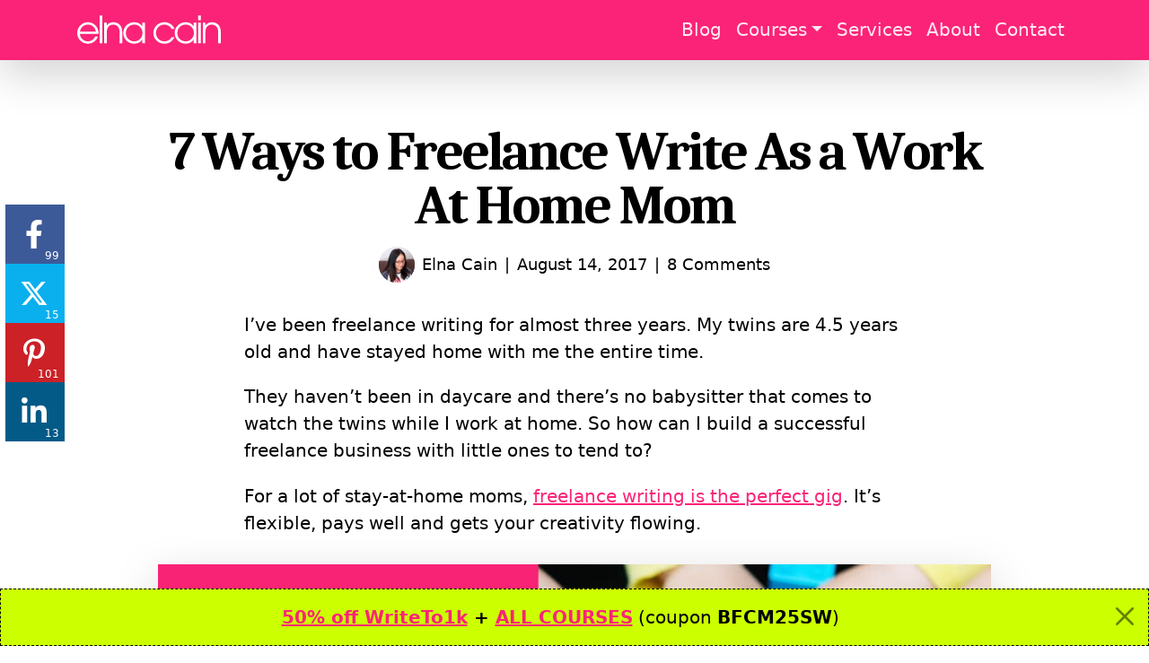

--- FILE ---
content_type: text/html; charset=UTF-8
request_url: https://elnacain.com/blog/freelance-write-mommying/
body_size: 30567
content:
<!DOCTYPE html>
<html lang="en-US" class="preload no-js">
<head>
<meta charset="UTF-8">
<meta name="viewport" content="width=device-width, initial-scale=1">
<link rel="preload" href="https://elnacain.com/wp-content/themes/elna-v5/style.css?ver=1670279254" as="style" nopush>
<link rel="dns-prefetch" href="https://ssl.google-analytics.com">
<link rel="dns-prefetch" href="https://www.google-analytics.com">
<link rel="dns-prefetch" href="https://www.googletagmanager.com">
<link rel="dns-prefetch" href="https://connect.facebook.net">
<link rel="dns-prefetch" href="https://www.facebook.net">

<!-- wp_head -->
<meta name='robots' content='index, follow, max-image-preview:large, max-snippet:-1, max-video-preview:-1' />

	<!-- This site is optimized with the Yoast SEO plugin v26.6 - https://yoast.com/wordpress/plugins/seo/ -->
	<title>7 Ways to Freelance Write As a Work At Home Mom - Elna Cain</title>
	<link rel="canonical" href="https://elnacain.com/blog/freelance-write-mommying/" />
	<meta property="og:locale" content="en_US" />
	<meta property="og:type" content="article" />
	<meta property="og:title" content="7 Ways to Freelance Write As a Work At Home Mom - Elna Cain" />
	<meta property="og:description" content="I&rsquo;ve been freelance writing for almost three years. My twins are 4.5 years old and have stayed home with me the entire time. They haven&rsquo;t been in daycare and there&rsquo;s no babysitter that comes to watch the twins while I work at home. So how can I build a successful freelance business with little ones [&hellip;]" />
	<meta property="og:url" content="https://elnacain.com/blog/freelance-write-mommying/" />
	<meta property="og:site_name" content="Elna Cain" />
	<meta property="article:publisher" content="https://www.facebook.com/ecainwrites" />
	<meta property="article:author" content="http://facebook.com/ecainwrites" />
	<meta property="article:published_time" content="2017-08-14T18:30:30+00:00" />
	<meta property="article:modified_time" content="2017-08-14T20:38:11+00:00" />
	<meta property="og:image" content="https://elnacain.com/wp-content/uploads/2017/08/freelance-writer-work-from-home.jpg" />
	<meta property="og:image:width" content="1200" />
	<meta property="og:image:height" content="800" />
	<meta property="og:image:type" content="image/jpeg" />
	<meta name="author" content="Elna Cain" />
	<meta name="twitter:card" content="summary_large_image" />
	<meta name="twitter:creator" content="@https://twitter.com/ecainwrites" />
	<meta name="twitter:site" content="@ecainwrites" />
	<meta name="twitter:label1" content="Written by" />
	<meta name="twitter:data1" content="Elna Cain" />
	<meta name="twitter:label2" content="Est. reading time" />
	<meta name="twitter:data2" content="7 minutes" />
	<script type="application/ld+json" class="yoast-schema-graph">{"@context":"https://schema.org","@graph":[{"@type":"Article","@id":"https://elnacain.com/blog/freelance-write-mommying/#article","isPartOf":{"@id":"https://elnacain.com/blog/freelance-write-mommying/"},"author":{"name":"Elna Cain","@id":"https://elnacain.com/#/schema/person/e4b3004813549eb28bd03dd5474cbd45"},"headline":"7 Ways to Freelance Write As a Work At Home Mom","datePublished":"2017-08-14T18:30:30+00:00","dateModified":"2017-08-14T20:38:11+00:00","mainEntityOfPage":{"@id":"https://elnacain.com/blog/freelance-write-mommying/"},"wordCount":1419,"commentCount":8,"publisher":{"@id":"https://elnacain.com/#organization"},"image":{"@id":"https://elnacain.com/blog/freelance-write-mommying/#primaryimage"},"thumbnailUrl":"https://elnacain.com/wp-content/uploads/2017/08/freelance-writer-work-from-home.jpg","articleSection":["Blog"],"inLanguage":"en-US","potentialAction":[{"@type":"CommentAction","name":"Comment","target":["https://elnacain.com/blog/freelance-write-mommying/#respond"]}]},{"@type":"WebPage","@id":"https://elnacain.com/blog/freelance-write-mommying/","url":"https://elnacain.com/blog/freelance-write-mommying/","name":"7 Ways to Freelance Write As a Work At Home Mom - Elna Cain","isPartOf":{"@id":"https://elnacain.com/#website"},"primaryImageOfPage":{"@id":"https://elnacain.com/blog/freelance-write-mommying/#primaryimage"},"image":{"@id":"https://elnacain.com/blog/freelance-write-mommying/#primaryimage"},"thumbnailUrl":"https://elnacain.com/wp-content/uploads/2017/08/freelance-writer-work-from-home.jpg","datePublished":"2017-08-14T18:30:30+00:00","dateModified":"2017-08-14T20:38:11+00:00","breadcrumb":{"@id":"https://elnacain.com/blog/freelance-write-mommying/#breadcrumb"},"inLanguage":"en-US","potentialAction":[{"@type":"ReadAction","target":["https://elnacain.com/blog/freelance-write-mommying/"]}]},{"@type":"ImageObject","inLanguage":"en-US","@id":"https://elnacain.com/blog/freelance-write-mommying/#primaryimage","url":"https://elnacain.com/wp-content/uploads/2017/08/freelance-writer-work-from-home.jpg","contentUrl":"https://elnacain.com/wp-content/uploads/2017/08/freelance-writer-work-from-home.jpg","width":1200,"height":800},{"@type":"BreadcrumbList","@id":"https://elnacain.com/blog/freelance-write-mommying/#breadcrumb","itemListElement":[{"@type":"ListItem","position":1,"name":"Home","item":"https://elnacain.com/"},{"@type":"ListItem","position":2,"name":"Blog","item":"https://elnacain.com/blog/"},{"@type":"ListItem","position":3,"name":"7 Ways to Freelance Write As a Work At Home Mom"}]},{"@type":"WebSite","@id":"https://elnacain.com/#website","url":"https://elnacain.com/","name":"Elna Cain","description":"Freelance Writer &amp; Blogger","publisher":{"@id":"https://elnacain.com/#organization"},"potentialAction":[{"@type":"SearchAction","target":{"@type":"EntryPoint","urlTemplate":"https://elnacain.com/?s={search_term_string}"},"query-input":{"@type":"PropertyValueSpecification","valueRequired":true,"valueName":"search_term_string"}}],"inLanguage":"en-US"},{"@type":"Organization","@id":"https://elnacain.com/#organization","name":"Elna Cain","url":"https://elnacain.com/","logo":{"@type":"ImageObject","inLanguage":"en-US","@id":"https://elnacain.com/#/schema/logo/image/","url":"https://elnacain.com/wp-content/uploads/2019/04/elna-v4-favicon3.png","contentUrl":"https://elnacain.com/wp-content/uploads/2019/04/elna-v4-favicon3.png","width":512,"height":512,"caption":"Elna Cain"},"image":{"@id":"https://elnacain.com/#/schema/logo/image/"},"sameAs":["https://www.facebook.com/ecainwrites","https://x.com/ecainwrites","https://www.instagram.com/elnacain/","https://www.pinterest.com/elna4/"]},{"@type":"Person","@id":"https://elnacain.com/#/schema/person/e4b3004813549eb28bd03dd5474cbd45","name":"Elna Cain","image":{"@type":"ImageObject","inLanguage":"en-US","@id":"https://elnacain.com/#/schema/person/image/","url":"https://secure.gravatar.com/avatar/1f0841a215772192fe66020dfc173a965d31837d9b8605490e77123b8cb3f838?s=96&d=https%3A%2F%2Felnacain.com%2Fwp-content%2Fthemes%2Felna-v5%2Fimages%2Fec-avatar-fb2377.png&r=g","contentUrl":"https://secure.gravatar.com/avatar/1f0841a215772192fe66020dfc173a965d31837d9b8605490e77123b8cb3f838?s=96&d=https%3A%2F%2Felnacain.com%2Fwp-content%2Fthemes%2Felna-v5%2Fimages%2Fec-avatar-fb2377.png&r=g","caption":"Elna Cain"},"description":"Hi I'm Elna and I'm a freelance writer and mom blogger. I help people just like you become a profitable freelance writer. Within 6 months of starting my freelance writing business from scratch I was able to earn a full-time living as a part-time freelance writer while taking care of my twin toddlers. Check out my free email course Get Paid to Write Online and learn the steps you need to take to be a freelance writer.","sameAs":["https://elnacain.com/","http://facebook.com/ecainwrites","https://www.linkedin.com/in/elnacain","https://www.pinterest.com/elnawrites/","https://x.com/https://twitter.com/ecainwrites"]}]}</script>
	<!-- / Yoast SEO plugin. -->


<script>document.documentElement.classList.remove("no-js","preload");</script>
<script>!function(){"use strict";var t=!1;try{var e={get passive(){return!(t=!0)}};window.addEventListener("test",null,e),window.removeEventListener("test",null,e)}catch(e){t=!1}var r=setTimeout(a,5e3),n=["keydown","mouseover","touchmove","touchstart","wheel"],o=!!t&&{passive:!0};function i(){var e=document.querySelectorAll("script[data-src]");Array.prototype.slice.call(e).forEach(e=>{e.setAttribute("src",e.getAttribute("data-src")),e.removeAttribute("data-src")}),n.forEach(function(e){window.removeEventListener(e,a,o)})}function a(){clearTimeout(r),"requestIdleCallback"in window?window.requestIdleCallback(i,{timeout:1e3}):i()}n.forEach(function(e){window.addEventListener(e,a,o)})}();</script>
<script>!function(e){var n,t,o;"function"==typeof define&&define.amd&&(define(e),n=!0),"object"==typeof exports&&(module.exports=e(),n=!0),n||(t=window.Cookies,(o=window.Cookies=e()).noConflict=function(){return window.Cookies=t,o})}(function(){function f(){for(var e=0,n={};e<arguments.length;e++){var t,o=arguments[e];for(t in o)n[t]=o[t]}return n}function p(e){return e.replace(/(%[0-9A-Z]{2})+/g,decodeURIComponent)}return function e(u){function c(){}function t(e,n,t){if("undefined"!=typeof document){"number"==typeof(t=f({path:"/"},c.defaults,t)).expires&&(t.expires=new Date(+new Date+864e5*t.expires)),t.expires=t.expires?t.expires.toUTCString():"";try{var o=JSON.stringify(n);/^[\{\[]/.test(o)&&(n=o)}catch(e){}n=u.write?u.write(n,e):encodeURIComponent(String(n)).replace(/%(23|24|26|2B|3A|3C|3E|3D|2F|3F|40|5B|5D|5E|60|7B|7D|7C)/g,decodeURIComponent),e=encodeURIComponent(String(e)).replace(/%(23|24|26|2B|5E|60|7C)/g,decodeURIComponent).replace(/[\(\)]/g,escape);var r,i="";for(r in t)t[r]&&(i+="; "+r,!0!==t[r])&&(i+="="+t[r].split(";")[0]);return document.cookie=e+"="+n+i}}function n(e,n){if("undefined"!=typeof document){for(var t={},o=document.cookie?document.cookie.split("; "):[],r=0;r<o.length;r++){var i=o[r].split("="),c=i.slice(1).join("=");n||'"'!==c.charAt(0)||(c=c.slice(1,-1));try{var f=p(i[0]),c=(u.read||u)(c,f)||p(c);if(n)try{c=JSON.parse(c)}catch(e){}if(t[f]=c,e===f)break}catch(e){}}return e?t[e]:t}}return c.set=t,c.get=function(e){return n(e,!1)},c.getJSON=function(e){return n(e,!0)},c.remove=function(e,n){t(e,"",f(n,{expires:-1}))},c.defaults={},c.withConverter=e,c}(function(){})});</script>
<script>var pc_forms_localized = { "rest_url_base":"https://elnacain.com/wp-json/pc-forms/v1" }</script>
<script>
  (function(i, s, o, g, r, a, m) {
      i['GoogleAnalyticsObject'] = r;
      i[r] = i[r] || function() {
          (i[r].q = i[r].q || []).push(arguments)
      }, i[r].l = 1 * new Date();
  })(window, document, 'script', '//www.google-analytics.com/analytics.js', 'ga');
  
  ga('create', 'UA-76454965-1', 'auto');
  ga('create', 'UA-175295532-1', 'auto', {name:'t2', allowLinker: true}); //new
  ga('create', 'UA-96247880-1', 'auto', {name:'pc', allowLinker: true});
  ga('require', 'displayfeatures');
  ga('pc.require', 'displayfeatures');
  ga('t2.require', 'displayfeatures');
	
  ga('pc.require', 'linker');
  ga('t2.require', 'linker');
	
  ga('pc.linker:autoLink', ['profitablecreative.com', 'writeto1k.com'] );
  ga('t2.linker:autoLink', ['profitablecreative.com', 'writeto1k.com'] );
  
	ga(function(tracker) {
    var dt = new Date().getTime();

    ga('pc.set', 'dimension1', ga.getByName('pc').get('clientId'));
    ga('pc.set', 'dimension2', dt);      

    ga('t2.set', 'dimension1', ga.getByName('t2').get('clientId'));
    ga('t2.set', 'dimension2', dt);      

    ga('set', 'dimension1', tracker.get('clientId'));
    ga('set', 'dimension2', dt);
		
    ga('set', 'dimension4', dt+'.'+(Math.random()*1e20).toString(36).slice(-8));
  });
  ga('send', 'pageview');
	ga('pc.send', 'pageview');
  ga('t2.send', 'pageview');
</script>
<script>
  window.dataLayer = window.dataLayer || [];
  function gtag(){dataLayer.push(arguments);}
  gtag('js', new Date());

  gtag('config', 'G-NT7T6JQ9FJ');
</script>
<script>var pc_social_localized = { "rest_url_base":"https://elnacain.com/wp-json/pc-social/v1" }</script>
<script>var pc_countdown_localized = { "rest_url_base":"https://elnacain.com/wp-json/pc-countdown/v1" }</script>
	<script defer src='https://elnacain.com/wp-content/themes/elna-v5/js/bootstrap.min.js?ver=1623682000' id='bootstrap-js'></script>
	<script defer src='https://elnacain.com/wp-content/themes/elna-v5/js/global.js?ver=1649340657' id='global-js'></script>
	<script>var pc_lazy_localized = { "rest_url_base":"https://elnacain.com/wp-json/lazy/v1" }</script>
<style>
  @font-face { font-family: 'Caladea Subset';
    src: url('[data-uri]') format('woff2'), url(https://elnacain.com/wp-content/themes/elna-v5/css/caladea-bold-subset.woff) format('woff');
    font-weight:700; font-style:normal; font-display:swap; }
  @font-face { font-family: 'Caladea Subset';
    src: url(https://elnacain.com/wp-content/themes/elna-v5/css/caladea-boldit-subset.woff2) format('woff2'), url(https://elnacain.com/wp-content/themes/elna-v5/css/caladea-boldit-subset.woff) format('woff');
    font-weight:700; font-style:italic; font-display:swap; }
</style>
<style id="criticalcss">/* critical_single.min.css */ .row>*{flex-shrink:0;width:100%;max-width:100%;padding-right:calc(var(--bs-gutter-x)/ 2);padding-left:calc(var(--bs-gutter-x)/ 2);margin-top:var(--bs-gutter-y)}.col{flex:1 0 0%}.row-cols-2>*{flex:0 0 auto;width:50%}.entry-header a:not(:hover),.rp-link:not(:hover),h3 a:not(:hover){text-decoration:none}.related-posts .rp-image img{max-width:100%;height:auto;width:100%;margin-bottom:1rem}.related-posts .col{margin-bottom:1.5rem}.related-posts .col:last-of-type{display:none}.related-posts .rp-link{font-weight:600;color:inherit}.related-posts .rp-title{display:block;display:-webkit-box;-webkit-line-clamp:3;-webkit-box-orient:vertical;overflow:hidden}:root{--bs-blue:#0d6efd;--bs-indigo:#6610f2;--bs-purple:#6f42c1;--bs-pink:#d63384;--bs-red:#dc3545;--bs-orange:#fd7e14;--bs-yellow:#ffc107;--bs-green:#198754;--bs-teal:#20c997;--bs-cyan:#0dcaf0;--bs-white:#fff;--bs-gray:#6c757d;--bs-gray-dark:#343a40;--bs-primary:#fb2377;--bs-secondary:#6c757d;--bs-success:#198754;--bs-info:#0dcaf0;--bs-warning:#ffc107;--bs-danger:#dc3545;--bs-light:#f8f9fa;--bs-dark:#212529;--bs-font-sans-serif:system-ui,-apple-system,"Segoe UI",Roboto,"Helvetica Neue",Arial,"Noto Sans","Liberation Sans",sans-serif,"Apple Color Emoji","Segoe UI Emoji","Segoe UI Symbol","Noto Color Emoji";--bs-font-monospace:SFMono-Regular,Menlo,Monaco,Consolas,"Liberation Mono","Courier New",monospace;--bs-gradient:linear-gradient(180deg, rgba(255, 255, 255, 0.15), rgba(255, 255, 255, 0))}img,svg{vertical-align:middle}@media (min-width:576px){.justify-content-sm-center{justify-content:center!important}.entry-header{margin-bottom:2rem}}:root{--pc-subscribe-caption-notice:"You're subscribing to the Elna Cain newsletter unsubscribe anytime"}body,html{-webkit-font-smoothing:antialiased;-moz-osx-font-smoothing:grayscale}.site-header{-webkit-font-smoothing:auto;-moz-osx-font-smoothing:auto}h2{letter-spacing:-.5px!important}:root{--bs-blue:#0d6efd;--bs-indigo:#6610f2;--bs-purple:#6f42c1;--bs-pink:#d63384;--bs-red:#dc3545;--bs-orange:#fd7e14;--bs-yellow:#ffc107;--bs-green:#198754;--bs-teal:#20c997;--bs-cyan:#0dcaf0;--bs-white:#fff;--bs-gray:#6c757d;--bs-gray-dark:#343a40;--bs-primary:#fb2377;--bs-secondary:#6c757d;--bs-success:#198754;--bs-info:#0dcaf0;--bs-warning:#ffc107;--bs-danger:#dc3545;--bs-light:#f8f9fa;--bs-dark:#212529;--bs-font-sans-serif:system-ui,-apple-system,"Segoe UI",Roboto,"Helvetica Neue",Arial,"Noto Sans","Liberation Sans",sans-serif,"Apple Color Emoji","Segoe UI Emoji","Segoe UI Symbol","Noto Color Emoji";--bs-font-monospace:SFMono-Regular,Menlo,Monaco,Consolas,"Liberation Mono","Courier New",monospace;--bs-gradient:linear-gradient(
    180deg,
    rgba(255, 255, 255, 0.15),
    rgba(255, 255, 255, 0)
  )}*,::after,::before{box-sizing:border-box}@media (prefers-reduced-motion:no-preference){:root{scroll-behavior:smooth}}body{margin:0;font-family:var(--bs-font-sans-serif);font-size:1.25rem;font-weight:400;line-height:1.5;color:#000;background-color:#fff;-webkit-text-size-adjust:100%}h1,h2{margin-top:0;margin-bottom:.5rem;font-weight:700;line-height:1.2}h1{font-size:calc(1.375rem + 1.5vw)}@media (min-width:1200px){.navbar-toggler{font-size:1.3rem}h1.entry-title{font-size:3.8rem}h1{font-size:2.5rem}}h2{font-size:calc(1.325rem + .9vw)}@media (min-width:1200px){h2{font-size:2rem}}p{margin-top:0;margin-bottom:1.3rem}ul{padding-left:2rem}ul{margin-top:0;margin-bottom:1rem}ul ul{margin-bottom:0}strong{font-weight:bolder}a{color:#fb2377;text-decoration:none}img{vertical-align:middle}button{border-radius:0}button,input{margin:0;font-family:inherit;font-size:inherit;line-height:inherit}button{text-transform:none}[type=button],button{-webkit-appearance:button}::-moz-focus-inner{padding:0;border-style:none}::-webkit-datetime-edit-day-field,::-webkit-datetime-edit-fields-wrapper,::-webkit-datetime-edit-hour-field,::-webkit-datetime-edit-minute,::-webkit-datetime-edit-month-field,::-webkit-datetime-edit-text,::-webkit-datetime-edit-year-field{padding:0}::-webkit-inner-spin-button{height:auto}::-webkit-search-decoration{-webkit-appearance:none}::-webkit-color-swatch-wrapper{padding:0}::file-selector-button{font:inherit}::-webkit-file-upload-button{font:inherit;-webkit-appearance:button}.container-md{width:100%;padding-right:var(--bs-gutter-x,.75rem);padding-left:var(--bs-gutter-x,.75rem);margin-right:auto;margin-left:auto}@media (min-width:768px){.container-md{max-width:720px}}@media (min-width:992px){.container-md{max-width:960px}}@media (min-width:1200px){.container-md{max-width:1140px}}@media (min-width:1400px){.container-md{max-width:1320px}}.g-3{--bs-gutter-x:1rem}.g-3{--bs-gutter-y:1rem}.invalid-feedback{display:none;width:100%;margin-top:.25rem;font-size:.875em;color:#dc3545}.btn-primary{color:#fff;background-color:#fb2377;border-color:#fb2377}.dropdown{position:relative}.dropdown-toggle{white-space:nowrap}.dropdown-toggle::after{display:inline-block;margin-left:.255em;vertical-align:.255em;content:"";border-top:.3em solid;border-right:.3em solid transparent;border-bottom:0;border-left:.3em solid transparent}.dropdown-menu{position:absolute;z-index:1000;display:none;min-width:10rem;padding:.5rem 0;margin:0;font-size:1.25rem;color:#000;text-align:left;list-style:none;background-color:#fff;background-clip:padding-box;border:1px solid rgba(0,0,0,.15);border-radius:0}.dropdown-item{display:block;width:100%;padding:.25rem 1rem;clear:both;font-weight:400;color:#212529;text-align:inherit;white-space:nowrap;background-color:transparent;border:0}.dropdown-menu-dark{color:rgba(255,255,255,.9);background-color:#343a40;border-color:rgba(0,0,0,.15)}.dropdown-menu-dark .dropdown-item{color:rgba(255,255,255,.9)}.navbar{position:relative;display:flex;flex-wrap:wrap;align-items:center;justify-content:space-between;padding-top:.5rem;padding-bottom:.5rem}.navbar>.container-md{display:flex;flex-wrap:inherit;align-items:center;justify-content:space-between}.navbar-brand{padding-top:.265625rem;padding-bottom:.265625rem;margin-right:1rem;font-size:calc(1.28125rem + .375vw);white-space:nowrap}@media (min-width:1200px){.navbar-brand{font-size:1.5625rem}}.navbar-nav{display:flex;flex-direction:column;padding-left:0;margin-bottom:0;list-style:none}.navbar-nav .nav-link{padding-right:0;padding-left:0}.navbar-nav .dropdown-menu{position:static}.navbar-collapse{flex-basis:100%;flex-grow:1;align-items:center}.navbar-toggler{padding:.25rem 0;font-size:calc(1.255rem + .06vw);line-height:1;background-color:transparent;border:1px solid transparent;border-radius:.33rem}.navbar-toggler-icon{display:inline-block;width:1.5em;height:1.5em;vertical-align:middle;background-repeat:no-repeat;background-position:center;background-size:100%}@media (min-width:768px){.navbar-expand-md{flex-wrap:nowrap;justify-content:flex-start}.navbar-expand-md .navbar-nav{flex-direction:row}.navbar-expand-md .navbar-nav .dropdown-menu{position:absolute}.navbar-expand-md .navbar-nav .nav-link{padding-right:.5rem;padding-left:.5rem}.navbar-expand-md .navbar-collapse{display:flex!important;flex-basis:auto}.navbar-expand-md .navbar-toggler{display:none}}.navbar-dark .navbar-brand{color:#fff}.navbar-dark .navbar-nav .nav-link{color:rgba(255,255,255,.9)}.navbar-dark .navbar-toggler{color:rgba(255,255,255,.9);border-color:transparent}.navbar-dark .navbar-toggler-icon{background-image:url("data:image/svg+xml,%3csvg xmlns='http://www.w3.org/2000/svg' viewBox='0 0 30 30'%3e%3cpath stroke='rgba%28255, 255, 255, 0.9%29' stroke-linecap='round' stroke-miterlimit='10' stroke-width='2' d='M4 7h22M4 15h22M4 23h22'/%3e%3c/svg%3e")}.ratio{position:relative;width:100%}.ratio::before{display:block;padding-top:var(--bs-aspect-ratio);content:""}.ratio>*{position:absolute;top:0;left:0;width:100%;height:100%}.ratio-16x9{--bs-aspect-ratio:calc(9 / 16 * 100%)}.visually-hidden,.visually-hidden-focusable:not(:focus):not(:focus-within){position:absolute!important;width:1px!important;height:1px!important;padding:0!important;margin:-1px!important;overflow:hidden!important;clip:rect(0,0,0,0)!important;white-space:nowrap!important;border:0!important}.overflow-auto{overflow:auto!important}.d-block{display:block!important}.d-flex{display:flex!important}.justify-content-center{justify-content:center!important}.align-items-center{align-items:center!important}.me-2{margin-right:.5rem!important}.mb-4{margin-bottom:1.5rem!important}.ms-2{margin-left:.5rem!important}.ms-auto{margin-left:auto!important}.lh-1{line-height:1!important}.text-start{text-align:left!important}.text-end{text-align:right!important}.bg-primary{background-color:#fb2377!important}@media (min-width:992px){.mb-lg-5{margin-bottom:3rem!important}}.main article[class*=" type-"]>.entry-content>.pc-forms-placeholder{max-width:none}.aligncenter{clear:both}a{text-decoration:underline;text-decoration-thickness:.05em;text-underline-offset:.2em;border-bottom:none!important}.entry-header a:not(:hover),h3 a:not(:hover){text-decoration:none}.navbar a,.site-header a{text-decoration:none}.navbar>[class*=container]{max-width:1140px}.navbar{box-shadow:0 1rem 3rem rgba(0,0,0,.175);margin-bottom:3rem}@media (min-width:768px){.navbar{margin-bottom:4.5rem}}.navbar .dropdown-item,.navbar .nav-link{font-size:1.26rem}.navbar .dropdown-menu-dark.bg-primary{border-color:transparent}.navbar-toggler-icon{width:1.7em;height:1.7em}.navbar-brand .logo{width:160px}@media (max-width:768px){.navbar-brand{padding-top:0!important;padding-bottom:0!important}}@media (max-width:767.98px){.offcanvas-collapse{position:fixed;z-index:9999;top:61px;bottom:0;left:100%;min-width:260px;padding-right:1rem;padding-left:1rem;overflow-y:auto;visibility:hidden;padding-top:.75rem;background-image:linear-gradient(to bottom,rgba(88,53,94,.97),rgba(103,86,130,.97))}.offcanvas-collapse .dropdown-item,.offcanvas-collapse .nav-link{color:#fff!important;text-align:left;font-size:1.25rem!important}.offcanvas-collapse .nav-link{display:block;padding-top:.5rem;padding-bottom:.5rem}.offcanvas-collapse .dropdown-menu-dark.bg-primary{border-color:transparent;background-color:transparent!important}}strong{font-weight:600}.main{overflow-wrap:break-word}.main article[class*=" type-"]>.entry-content>:not(section),.main article[class*=" type-"]>.entry-header>*{width:100%;padding-right:var(--bs-gutter-x,1rem);padding-left:var(--bs-gutter-x,1rem);margin-right:auto;margin-left:auto;max-width:768px}.main article[class*=" type-"]>.entry-content>.wrap-lg{width:100%;padding-right:var(--bs-gutter-x,1rem);padding-left:var(--bs-gutter-x,1rem);margin-right:auto;margin-left:auto;max-width:960px;margin-bottom:1.95rem}.main article[class*=" type-"]>.entry-content .ratio.ratio-16x9{margin-top:1.95rem}.entry-content img[class*=wp-image-][width="720"]{width:100%}.wp-post-image,[class*=wp-image-],img[class*=attachment-]{max-width:100%;height:auto}.ratio>.wp-post-image,.ratio>img[class*=attachment-]{height:100%;-o-object-fit:cover;object-fit:cover}.entry-content::after{display:block;clear:both;content:""}.main article[class*=" type-"]{margin-bottom:3rem}.entry-header{text-align:center;margin-bottom:1.5rem}@media (min-width:576px){.justify-content-sm-center{justify-content:center!important}.entry-header{margin-bottom:2rem}}.entry-content>h2{margin-top:2.5rem}.entry-content h2{letter-spacing:-.1px}.entry-header>.entry-meta{font-size:90%}.entry-header>.entry-meta a{color:inherit}.entry-header>.entry-meta .sep:before{padding:0}@media (max-width:575.98px){.entry-header>.entry-meta{font-size:80%}.entry-header>.entry-meta .sep{display:none}}h1.entry-title{max-width:960px!important;font-size:calc(1.76rem + 2.72vw);line-height:1;font-family:"Caladea Subset",Caladea,Charter,Cambria,Noto Serif,Georgia,Times,serif;letter-spacing:-.05em}@media (min-width:1200px){.navbar-toggler{font-size:1.3rem}h1.entry-title{font-size:3.8rem}}.sep:before{content:"|";padding-left:.33rem;padding-right:.33rem}h1,h2{font-variant-numeric:lining-nums;margin-bottom:1rem}ul:not([class]),ul[class=""]{padding-left:2.4375rem!important;list-style-type:square}.aligncenter{clear:both;display:block;margin-left:auto;margin-right:auto;text-align:center}.screen-reader-text{position:absolute!important;width:1px!important;height:1px!important;padding:0!important;margin:-1px!important;overflow:hidden!important;clip:rect(0,0,0,0)!important;white-space:nowrap!important;border:0!important}img.emoji,img.wp-smiley{display:inline!important;border:none!important;box-shadow:none!important;height:1em!important;width:1em!important;margin:0 .07em!important;vertical-align:-.1em!important;background:0 0!important;padding:0!important}.avatar{max-width:100%;height:auto;border-radius:50%;-o-object-fit:cover;object-fit:cover}.entry-avatar .avatar{display:inline}.entry-avatar .avatar{width:40px;height:40px;max-width:40px;max-height:40px}#cancel-comment-reply-link{font-weight:400;font-style:italic}#cancel-comment-reply-link{font-style:italic}.post-thumbnail{margin-bottom:1.95rem}.post-thumbnail img{box-shadow:0 1rem 3rem rgba(0,0,0,.175)}body{--wp--preset--color--black:#000000;--wp--preset--color--cyan-bluish-gray:#abb8c3;--wp--preset--color--white:#ffffff;--wp--preset--color--pale-pink:#f78da7;--wp--preset--color--vivid-red:#cf2e2e;--wp--preset--color--luminous-vivid-orange:#ff6900;--wp--preset--color--luminous-vivid-amber:#fcb900;--wp--preset--color--light-green-cyan:#7bdcb5;--wp--preset--color--vivid-green-cyan:#00d084;--wp--preset--color--pale-cyan-blue:#8ed1fc;--wp--preset--color--vivid-cyan-blue:#0693e3;--wp--preset--color--vivid-purple:#9b51e0;--wp--preset--gradient--vivid-cyan-blue-to-vivid-purple:linear-gradient(135deg,rgba(6,147,227,1) 0%,rgb(155,81,224) 100%);--wp--preset--gradient--light-green-cyan-to-vivid-green-cyan:linear-gradient(135deg,rgb(122,220,180) 0%,rgb(0,208,130) 100%);--wp--preset--gradient--luminous-vivid-amber-to-luminous-vivid-orange:linear-gradient(135deg,rgba(252,185,0,1) 0%,rgba(255,105,0,1) 100%);--wp--preset--gradient--luminous-vivid-orange-to-vivid-red:linear-gradient(135deg,rgba(255,105,0,1) 0%,rgb(207,46,46) 100%);--wp--preset--gradient--very-light-gray-to-cyan-bluish-gray:linear-gradient(135deg,rgb(238,238,238) 0%,rgb(169,184,195) 100%);--wp--preset--gradient--cool-to-warm-spectrum:linear-gradient(135deg,rgb(74,234,220) 0%,rgb(151,120,209) 20%,rgb(207,42,186) 40%,rgb(238,44,130) 60%,rgb(251,105,98) 80%,rgb(254,248,76) 100%);--wp--preset--gradient--blush-light-purple:linear-gradient(135deg,rgb(255,206,236) 0%,rgb(152,150,240) 100%);--wp--preset--gradient--blush-bordeaux:linear-gradient(135deg,rgb(254,205,165) 0%,rgb(254,45,45) 50%,rgb(107,0,62) 100%);--wp--preset--gradient--luminous-dusk:linear-gradient(135deg,rgb(255,203,112) 0%,rgb(199,81,192) 50%,rgb(65,88,208) 100%);--wp--preset--gradient--pale-ocean:linear-gradient(135deg,rgb(255,245,203) 0%,rgb(182,227,212) 50%,rgb(51,167,181) 100%);--wp--preset--gradient--electric-grass:linear-gradient(135deg,rgb(202,248,128) 0%,rgb(113,206,126) 100%);--wp--preset--gradient--midnight:linear-gradient(135deg,rgb(2,3,129) 0%,rgb(40,116,252) 100%);--wp--preset--duotone--dark-grayscale:url('#wp-duotone-dark-grayscale');--wp--preset--duotone--grayscale:url('#wp-duotone-grayscale');--wp--preset--duotone--purple-yellow:url('#wp-duotone-purple-yellow');--wp--preset--duotone--blue-red:url('#wp-duotone-blue-red');--wp--preset--duotone--midnight:url('#wp-duotone-midnight');--wp--preset--duotone--magenta-yellow:url('#wp-duotone-magenta-yellow');--wp--preset--duotone--purple-green:url('#wp-duotone-purple-green');--wp--preset--duotone--blue-orange:url('#wp-duotone-blue-orange');--wp--preset--font-size--small:13px;--wp--preset--font-size--medium:20px;--wp--preset--font-size--large:36px;--wp--preset--font-size--x-large:42px}</style>
<style id='wp-img-auto-sizes-contain-inline-css'>
img:is([sizes=auto i],[sizes^="auto," i]){contain-intrinsic-size:3000px 1500px}
/*# sourceURL=wp-img-auto-sizes-contain-inline-css */
</style>
<style id='classic-theme-styles-inline-css'>
/*! This file is auto-generated */
.wp-block-button__link{color:#fff;background-color:#32373c;border-radius:9999px;box-shadow:none;text-decoration:none;padding:calc(.667em + 2px) calc(1.333em + 2px);font-size:1.125em}.wp-block-file__button{background:#32373c;color:#fff;text-decoration:none}
/*# sourceURL=/wp-includes/css/classic-themes.min.css */
</style>
<link rel="https://api.w.org/" href="https://elnacain.com/wp-json/" /><link rel="alternate" title="JSON" type="application/json" href="https://elnacain.com/wp-json/wp/v2/posts/10151" /><link rel="icon" href="https://elnacain.com/wp-content/uploads/2019/04/cropped-elna-v4-favicon3-32x32.png" sizes="32x32" />
<link rel="icon" href="https://elnacain.com/wp-content/uploads/2019/04/cropped-elna-v4-favicon3-192x192.png" sizes="192x192" />
<link rel="apple-touch-icon" href="https://elnacain.com/wp-content/uploads/2019/04/cropped-elna-v4-favicon3-180x180.png" />
<meta name="msapplication-TileImage" content="https://elnacain.com/wp-content/uploads/2019/04/cropped-elna-v4-favicon3-270x270.png" />
<!-- /wp_head -->

<link rel="stylesheet" href="https://elnacain.com/wp-content/themes/elna-v5/style.css?ver=1670279254" media="print" onload="this.media='all'" />
<noscript><link rel="stylesheet" href="https://elnacain.com/wp-content/themes/elna-v5/style.css?ver=1670279254" /></noscript>
<style id='global-styles-inline-css'>
:root{--wp--preset--aspect-ratio--square: 1;--wp--preset--aspect-ratio--4-3: 4/3;--wp--preset--aspect-ratio--3-4: 3/4;--wp--preset--aspect-ratio--3-2: 3/2;--wp--preset--aspect-ratio--2-3: 2/3;--wp--preset--aspect-ratio--16-9: 16/9;--wp--preset--aspect-ratio--9-16: 9/16;--wp--preset--color--black: #000000;--wp--preset--color--cyan-bluish-gray: #abb8c3;--wp--preset--color--white: #ffffff;--wp--preset--color--pale-pink: #f78da7;--wp--preset--color--vivid-red: #cf2e2e;--wp--preset--color--luminous-vivid-orange: #ff6900;--wp--preset--color--luminous-vivid-amber: #fcb900;--wp--preset--color--light-green-cyan: #7bdcb5;--wp--preset--color--vivid-green-cyan: #00d084;--wp--preset--color--pale-cyan-blue: #8ed1fc;--wp--preset--color--vivid-cyan-blue: #0693e3;--wp--preset--color--vivid-purple: #9b51e0;--wp--preset--gradient--vivid-cyan-blue-to-vivid-purple: linear-gradient(135deg,rgb(6,147,227) 0%,rgb(155,81,224) 100%);--wp--preset--gradient--light-green-cyan-to-vivid-green-cyan: linear-gradient(135deg,rgb(122,220,180) 0%,rgb(0,208,130) 100%);--wp--preset--gradient--luminous-vivid-amber-to-luminous-vivid-orange: linear-gradient(135deg,rgb(252,185,0) 0%,rgb(255,105,0) 100%);--wp--preset--gradient--luminous-vivid-orange-to-vivid-red: linear-gradient(135deg,rgb(255,105,0) 0%,rgb(207,46,46) 100%);--wp--preset--gradient--very-light-gray-to-cyan-bluish-gray: linear-gradient(135deg,rgb(238,238,238) 0%,rgb(169,184,195) 100%);--wp--preset--gradient--cool-to-warm-spectrum: linear-gradient(135deg,rgb(74,234,220) 0%,rgb(151,120,209) 20%,rgb(207,42,186) 40%,rgb(238,44,130) 60%,rgb(251,105,98) 80%,rgb(254,248,76) 100%);--wp--preset--gradient--blush-light-purple: linear-gradient(135deg,rgb(255,206,236) 0%,rgb(152,150,240) 100%);--wp--preset--gradient--blush-bordeaux: linear-gradient(135deg,rgb(254,205,165) 0%,rgb(254,45,45) 50%,rgb(107,0,62) 100%);--wp--preset--gradient--luminous-dusk: linear-gradient(135deg,rgb(255,203,112) 0%,rgb(199,81,192) 50%,rgb(65,88,208) 100%);--wp--preset--gradient--pale-ocean: linear-gradient(135deg,rgb(255,245,203) 0%,rgb(182,227,212) 50%,rgb(51,167,181) 100%);--wp--preset--gradient--electric-grass: linear-gradient(135deg,rgb(202,248,128) 0%,rgb(113,206,126) 100%);--wp--preset--gradient--midnight: linear-gradient(135deg,rgb(2,3,129) 0%,rgb(40,116,252) 100%);--wp--preset--font-size--small: 13px;--wp--preset--font-size--medium: 20px;--wp--preset--font-size--large: 36px;--wp--preset--font-size--x-large: 42px;--wp--preset--spacing--20: 0.44rem;--wp--preset--spacing--30: 0.67rem;--wp--preset--spacing--40: 1rem;--wp--preset--spacing--50: 1.5rem;--wp--preset--spacing--60: 2.25rem;--wp--preset--spacing--70: 3.38rem;--wp--preset--spacing--80: 5.06rem;--wp--preset--shadow--natural: 6px 6px 9px rgba(0, 0, 0, 0.2);--wp--preset--shadow--deep: 12px 12px 50px rgba(0, 0, 0, 0.4);--wp--preset--shadow--sharp: 6px 6px 0px rgba(0, 0, 0, 0.2);--wp--preset--shadow--outlined: 6px 6px 0px -3px rgb(255, 255, 255), 6px 6px rgb(0, 0, 0);--wp--preset--shadow--crisp: 6px 6px 0px rgb(0, 0, 0);}:where(.is-layout-flex){gap: 0.5em;}:where(.is-layout-grid){gap: 0.5em;}body .is-layout-flex{display: flex;}.is-layout-flex{flex-wrap: wrap;align-items: center;}.is-layout-flex > :is(*, div){margin: 0;}body .is-layout-grid{display: grid;}.is-layout-grid > :is(*, div){margin: 0;}:where(.wp-block-columns.is-layout-flex){gap: 2em;}:where(.wp-block-columns.is-layout-grid){gap: 2em;}:where(.wp-block-post-template.is-layout-flex){gap: 1.25em;}:where(.wp-block-post-template.is-layout-grid){gap: 1.25em;}.has-black-color{color: var(--wp--preset--color--black) !important;}.has-cyan-bluish-gray-color{color: var(--wp--preset--color--cyan-bluish-gray) !important;}.has-white-color{color: var(--wp--preset--color--white) !important;}.has-pale-pink-color{color: var(--wp--preset--color--pale-pink) !important;}.has-vivid-red-color{color: var(--wp--preset--color--vivid-red) !important;}.has-luminous-vivid-orange-color{color: var(--wp--preset--color--luminous-vivid-orange) !important;}.has-luminous-vivid-amber-color{color: var(--wp--preset--color--luminous-vivid-amber) !important;}.has-light-green-cyan-color{color: var(--wp--preset--color--light-green-cyan) !important;}.has-vivid-green-cyan-color{color: var(--wp--preset--color--vivid-green-cyan) !important;}.has-pale-cyan-blue-color{color: var(--wp--preset--color--pale-cyan-blue) !important;}.has-vivid-cyan-blue-color{color: var(--wp--preset--color--vivid-cyan-blue) !important;}.has-vivid-purple-color{color: var(--wp--preset--color--vivid-purple) !important;}.has-black-background-color{background-color: var(--wp--preset--color--black) !important;}.has-cyan-bluish-gray-background-color{background-color: var(--wp--preset--color--cyan-bluish-gray) !important;}.has-white-background-color{background-color: var(--wp--preset--color--white) !important;}.has-pale-pink-background-color{background-color: var(--wp--preset--color--pale-pink) !important;}.has-vivid-red-background-color{background-color: var(--wp--preset--color--vivid-red) !important;}.has-luminous-vivid-orange-background-color{background-color: var(--wp--preset--color--luminous-vivid-orange) !important;}.has-luminous-vivid-amber-background-color{background-color: var(--wp--preset--color--luminous-vivid-amber) !important;}.has-light-green-cyan-background-color{background-color: var(--wp--preset--color--light-green-cyan) !important;}.has-vivid-green-cyan-background-color{background-color: var(--wp--preset--color--vivid-green-cyan) !important;}.has-pale-cyan-blue-background-color{background-color: var(--wp--preset--color--pale-cyan-blue) !important;}.has-vivid-cyan-blue-background-color{background-color: var(--wp--preset--color--vivid-cyan-blue) !important;}.has-vivid-purple-background-color{background-color: var(--wp--preset--color--vivid-purple) !important;}.has-black-border-color{border-color: var(--wp--preset--color--black) !important;}.has-cyan-bluish-gray-border-color{border-color: var(--wp--preset--color--cyan-bluish-gray) !important;}.has-white-border-color{border-color: var(--wp--preset--color--white) !important;}.has-pale-pink-border-color{border-color: var(--wp--preset--color--pale-pink) !important;}.has-vivid-red-border-color{border-color: var(--wp--preset--color--vivid-red) !important;}.has-luminous-vivid-orange-border-color{border-color: var(--wp--preset--color--luminous-vivid-orange) !important;}.has-luminous-vivid-amber-border-color{border-color: var(--wp--preset--color--luminous-vivid-amber) !important;}.has-light-green-cyan-border-color{border-color: var(--wp--preset--color--light-green-cyan) !important;}.has-vivid-green-cyan-border-color{border-color: var(--wp--preset--color--vivid-green-cyan) !important;}.has-pale-cyan-blue-border-color{border-color: var(--wp--preset--color--pale-cyan-blue) !important;}.has-vivid-cyan-blue-border-color{border-color: var(--wp--preset--color--vivid-cyan-blue) !important;}.has-vivid-purple-border-color{border-color: var(--wp--preset--color--vivid-purple) !important;}.has-vivid-cyan-blue-to-vivid-purple-gradient-background{background: var(--wp--preset--gradient--vivid-cyan-blue-to-vivid-purple) !important;}.has-light-green-cyan-to-vivid-green-cyan-gradient-background{background: var(--wp--preset--gradient--light-green-cyan-to-vivid-green-cyan) !important;}.has-luminous-vivid-amber-to-luminous-vivid-orange-gradient-background{background: var(--wp--preset--gradient--luminous-vivid-amber-to-luminous-vivid-orange) !important;}.has-luminous-vivid-orange-to-vivid-red-gradient-background{background: var(--wp--preset--gradient--luminous-vivid-orange-to-vivid-red) !important;}.has-very-light-gray-to-cyan-bluish-gray-gradient-background{background: var(--wp--preset--gradient--very-light-gray-to-cyan-bluish-gray) !important;}.has-cool-to-warm-spectrum-gradient-background{background: var(--wp--preset--gradient--cool-to-warm-spectrum) !important;}.has-blush-light-purple-gradient-background{background: var(--wp--preset--gradient--blush-light-purple) !important;}.has-blush-bordeaux-gradient-background{background: var(--wp--preset--gradient--blush-bordeaux) !important;}.has-luminous-dusk-gradient-background{background: var(--wp--preset--gradient--luminous-dusk) !important;}.has-pale-ocean-gradient-background{background: var(--wp--preset--gradient--pale-ocean) !important;}.has-electric-grass-gradient-background{background: var(--wp--preset--gradient--electric-grass) !important;}.has-midnight-gradient-background{background: var(--wp--preset--gradient--midnight) !important;}.has-small-font-size{font-size: var(--wp--preset--font-size--small) !important;}.has-medium-font-size{font-size: var(--wp--preset--font-size--medium) !important;}.has-large-font-size{font-size: var(--wp--preset--font-size--large) !important;}.has-x-large-font-size{font-size: var(--wp--preset--font-size--x-large) !important;}
/*# sourceURL=global-styles-inline-css */
</style>
</head>
<body class="wp-singular post-template-default single single-post postid-10151 single-format-standard wp-embed-responsive wp-theme-elna-v5" data-bs-no-jquery>

<header class="site-header">
  <nav class="navbar navbar-expand-md navbar-dark bg-primary">
    <div class="container-md g-3">
     <a class="navbar-brand" href="https://elnacain.com/"><span class="visually-hidden-focusable">Menu</span><img src="https://elnacain.com/wp-content/themes/elna-v5/images/ec-logo-2021.svg" id="ec-logo" class="logo d-block" width="210" height="42" loading="eager"></a>
            <button class="navbar-toggler" type="button" data-bs-toggle="offcanvas-collapse" data-bs-target="#navbarNavDropdown" aria-controls="navbarNavDropdown" aria-expanded="false" aria-label="Toggle navigation">
        <span class="navbar-toggler-icon"></span>
      </button>
      <div class="offcanvas-collapse navbar-collapse" id="navbarNavDropdown">
        <ul class="navbar-nav ms-auto">
          <li class="nav-item">
            <a class="nav-link" href="https://elnacain.com/blog/">Blog</a>
          </li>
          <li class="nav-item dropdown">
            <a class="nav-link dropdown-toggle" href="#" id="navbarDropdownMenuLinkCourses" role="button" data-bs-toggle="dropdown" aria-expanded="false">Courses</a>
            <ul class="dropdown-menu dropdown-menu-dark bg-primary" aria-labelledby="navbarDropdownMenuLinkCourses">
              <li><a class="dropdown-item" href="https://writeto1k.com/">WriteTo1k</a></li>
              <li><a class="dropdown-item" href="https://courses.profitablecreative.com/p/wwiw-v3">Writer Website in a Weekend</a></li>
              <li><a class="dropdown-item" href="https://elnacain.com/course/freelance-writing-prep/">Freelance Writing Prep</a></li>
              <li><a class="dropdown-item" href="https://elnacain.com/course/freelance-blogging-weekend/">Freelance Blogging in a Weekend</a></li>
              <li><a class="dropdown-item" href="https://elnacain.com/course/getpaid/">Get Paid to Write Online</a></li>
              <li><a class="dropdown-item" href="https://elnacain.com/course/rockstar/">Freelance Writing Rockstar</a></li>
            </ul>
          </li>

          <!-- <li class="nav-item dropdown">
            <a class="nav-link dropdown-toggle" href="#" id="navbarDropdownMenuLinkServices" role="button" data-bs-toggle="dropdown" aria-expanded="false">Services</a>
            <ul class="dropdown-menu dropdown-menu-dark bg-primary" aria-labelledby="navbarDropdownMenuLinkServices">
              <li><a class="dropdown-item" href="https://innovativeink.ca/">Writing</a></li>
              <li><a class="dropdown-item" href="https://elnacain.com/services/coaching/">Coaching</a></li>
            </ul>
          </li> -->

          <li class="nav-item">
            <a class="nav-link" href="https://innovativeink.ca/">Services</a>
          </li>
          <li class="nav-item">
            <a class="nav-link" href="https://elnacain.com/about/">About</a>
          </li>
          <li class="nav-item">
            <a class="nav-link" href="https://elnacain.com/contact/">Contact</a>
          </li>
        </ul>
      </div>
    </div>
  </nav>
</header>
		<main id="main" class="main" role="main">
		<article id="post-10151" class="post-10151 post type-post status-publish format-standard has-post-thumbnail hentry category-blog">


	<header class="entry-header">
			<h1 class="entry-title">7 Ways to Freelance Write As a Work At Home Mom</h1>
			<div class="entry-meta d-flex justify-content-center justify-content-sm-center align-items-center lh-1">
  <span class="d-flex align-items-center me-2">
      <span class="entry-avatar me-2">
                <picture>
          <source type="image/webp" srcset="https://elnacain.com/wp-content/themes/elna-v5/images/e-mac-100x100.webp">
          <img alt='' src='https://secure.gravatar.com/avatar/1f0841a215772192fe66020dfc173a965d31837d9b8605490e77123b8cb3f838?s=40&#038;d=https%3A%2F%2Felnacain.com%2Fwp-content%2Fthemes%2Felna-v5%2Fimages%2Fec-avatar-fb2377.png&#038;r=g' srcset='https://secure.gravatar.com/avatar/1f0841a215772192fe66020dfc173a965d31837d9b8605490e77123b8cb3f838?s=80&#038;d=https%3A%2F%2Felnacain.com%2Fwp-content%2Fthemes%2Felna-v5%2Fimages%2Fec-avatar-fb2377.png&#038;r=g 2x' class='avatar avatar-40 photo' height='40' width='40' style="background-image: url([data-uri]" decoding='async'/>        </picture>
              </span>
      <span class="entry-author text-start"><a href="https://elnacain.com/about/" class="entry-author-link" rel="author">Elna 
Cain</a></span>
    </span>
    <span class="sep"><span class="visually-hidden">|</span></span>
    <time class="entry-time ms-2 me-2">August 14,
 2017</time>
    <span class="sep"><span class="visually-hidden">|</span></span>
    <span class="entry-comments text-end ms-2"><a href="https://elnacain.com/blog/freelance-write-mommying/#respond">8 Comments</a></span>
  </div>
		</header>

	<div class="entry-content">
		<p>I&rsquo;ve been freelance writing for almost three years. My twins are 4.5 years old and have stayed home with me the entire time.
</p><p>They haven&rsquo;t been in daycare and there&rsquo;s no babysitter that comes to watch the twins while I work at home. So how can I build a successful freelance business with little ones to tend to?
</p><p>For a lot of stay-at-home moms, <a href="https://elnacain.com/course/getpaid/">freelance writing is the perfect gig</a>. It&rsquo;s flexible, pays well and gets your creativity flowing.
</p><div class="mb-4 mb-lg-5 wrap-lg">	<p class="post-thumbnail ratio ratio-16x9">
					<img fetchpriority="high" decoding="async" width="1024" height="683" src="https://elnacain.com/wp-content/uploads/2017/08/freelance-writer-work-from-home-1024x683.jpg" class="attachment-large size-large wp-post-image" alt="7 Ways to Freelance Write As a Work At Home Mom" loading="eager" srcset="https://elnacain.com/wp-content/uploads/2017/08/freelance-writer-work-from-home-1024x683.jpg 1024w, https://elnacain.com/wp-content/uploads/2017/08/freelance-writer-work-from-home-300x200.jpg 300w, https://elnacain.com/wp-content/uploads/2017/08/freelance-writer-work-from-home-768x512.jpg 768w, https://elnacain.com/wp-content/uploads/2017/08/freelance-writer-work-from-home-720x480.jpg 720w, https://elnacain.com/wp-content/uploads/2017/08/freelance-writer-work-from-home-360x240.jpg 360w, https://elnacain.com/wp-content/uploads/2017/08/freelance-writer-work-from-home.jpg 1200w" sizes="(max-width: 1024px) 100vw, 1024px">				</p><!-- .post-thumbnail -->
	</div>

<p>But, it can be a challenge. Especially with little ones. How can you run an entire business as a work at home mom when you have to <a href="https://elnacain.com/blog/freelance-writer-back-to-school">take care of your little one or ones</a>?
</p><p>Here are seven ways I&rsquo;m able to have a freelance writing business and product business too.
</p><h2>1. I Have Help</h2>
<p>There is no way I could do this without having some form of help.
</p><p>Fortunately, my husband also stays home and works on his online business. While I do most of the child caring during the day, my husband often takes the twins to the park or out for errands in the middle of the work day, or gives me an hour here and there in the morning and afternoon to work on my writing.
</p><p>On top of that, I have my mother-in-law come almost every day in the afternoon for two or three hours to play with the kids. She does this more often in the warmer weather, and I take advantage of this.
</p><p>I pick up more gigs and more clients during the spring and summer and this has helped grow my business in the last year.
</p><p>If you have a sister, cousin, friend or neighbor, ask them for child care and in return, you can do something for them (like edit their resume or make them dinner one night).
</p><p>If you can get an hour or two out of the week, that can be the work at home time where you:
</p><ul>
<li><a href="https://elnacain.com/blog/obscure-ways-freelance-writers-samples/">create samples</a> for your niche topic</li>
<li><a href="https://elnacain.com/find-freelance-writing-jobs/">go to job boards</a> to find potential gigs</li>
<li>develop a <a href="https://elnacain.com/blog/proven-pitching-process/">pitching process</a></li>
<li>create <a href="https://elnacain.com/blog/attract-clients-with-writer-website/">copy for your writer website</a></li>
</ul>
<p>If you only have a little bit of time to work on your business, you&rsquo;ll fill that time with important tasks!
</p><h2>2. I Wrote When My Twins Napped or Slept</h2>
<p>Ah, the good ol&rsquo; days when my twins napped. I got an extra 2-3 hours every day to write for my clients or <a href="https://elnacain.com/blog/build-platform-still-have-time/">build my own brand</a>.
</p><p>But alas, no more. A unicorn died when my twins gave up their nap.
</p><p>And I had to scramble to figure out how to write for my clients when I lost 3 hours a day. If you have a little one that still naps, <strong>treasure it and cherish it.</strong>
</p><p>Don&rsquo;t nap yourself and don&rsquo;t go cleaning the house or doing laundry&hellip;that can wait.
</p><p>Get to work on your freelance writing business. Write and write some more!
</p><h2>3. I Work at Home In Chunks</h2>
<p>Now that my twins don&rsquo;t nap, I have to work when they are awake, so I chunk my time. In the morning, they get to watch a cartoon and then have breakfast. This is easily 45 minutes.
</p><p>I check my email during this time.
</p><p>After lunch, it&rsquo;s quiet time where my twins play as quiet as they can. I can have my afternoon coffee (needs me some coffee) and work on my projects.
</p><p>From that point on, I&rsquo;m on mom duty and go back to my business when my twins go to sleep. Now that isn&rsquo;t 3 hours in a day, but I can get 1.5 hours in a day.
</p><p>That&rsquo;s enough.
</p><p><img decoding="async" class="pin aligncenter wp-image-15653 size-full" src="https://elnacain.com/wp-content/uploads/2017/08/freelance-write-mommying.jpg" alt="" width="600" height="900" data-pin-description="Work from home tips to help freelance writers and mom be more productive. Learn how to work at home with a toddler and freelance write for your freelance writing jobs. #workfromhome #business #workathome #freelancewriting " srcset="https://elnacain.com/wp-content/uploads/2017/08/freelance-write-mommying.jpg 600w, https://elnacain.com/wp-content/uploads/2017/08/freelance-write-mommying-200x300.jpg 200w, https://elnacain.com/wp-content/uploads/2017/08/freelance-write-mommying-320x480.jpg 320w" sizes="(max-width: 600px) 100vw, 600px">
</p><p>&nbsp;
</p><h2>4. Streamlined My Writing Process</h2>
<p><a href="https://elnacain.com/blog/writers-and-bloggers-reveal-writing-process/">Do you have a writing process</a> for your client work or blog posts? If you want to be a freelance writer, you&rsquo;ll need to create a writing process and then streamline it if you have a little one at home.
</p><p>My writing process has evolved over time. Before, I needed to have certain things to write like my music, my water and my desk.
</p><p>Now, since I don&rsquo;t have enough of time during the day, I write when I can. This means I have to optimize the time I have to write!
</p><p>Instead of picking up any client in any niche, <a href="https://elnacain.com/blog/make-living-writing/">I only pick up digital marketing clients</a> that want content about content marketing, blogging, branding, email marketing, and social media marketing.
</p><p>I have experience in these niche topics and don&rsquo;t have to research heavily to write these posts.
</p><p>So my process ends up being:
</p><ul>
<li>Create a rough outline</li>
<li>Write down examples in each sub topic</li>
<li>Write the post</li>
</ul>
<p>When the post is written I edit it, send it to my copyeditor and have it proofread. This cuts my time down and I can write more posts in a week.
</p><p>Figure out in your writing process where you are spending the bulk of your time.
</p><ul>
<li><strong>Outlining</strong>? Pitch topics you really know about</li>
<li><strong>Researching</strong>? Spend your free time bookmarking websites and creating a swipe file of juicy tips.</li>
<li><strong>Writing</strong>? Practice speeding up your typing. <a href="https://elnacain.com/blog/how-to-start-a-blog/">Sart a blog and write every day</a>.</li>
<li><strong>Editing</strong>? Hire an editor or use an editing tool like Grammarly.</li>
</ul>
<h2>5. Pared Down My Client List</h2>
<p>I mentioned that I only write for digital marketing clients. But this didn&rsquo;t happen in one day. I still write for clients from the first year I was a freelance writer. They may not be in the digital marketing niche, but I enjoy the stable income they bring me so I keep them.
</p><p>Around the end of year 2 of my biz I started honing down my client list to only pick up digital marketing clients.
</p><p>If a prospect in another niche approached me, I would tell my students in the <a href="https://writeto1k.com">Write Your Way to Your First $1k course</a>.
</p><p>I also updated my <a href="https://innovativeink.ca">writer website</a> to reflect this change and it&rsquo;s working for sure.
</p><h2>6. Automate My Social Media Posting</h2>
<p>I love social media. <a href="https://elnacain.com/blog/pinterest-group-boards-for-freelance-writers/">Pinterest</a> is a blast to be on and so is <a href="https://elnacain.com/blog/12-best-facebook-groups-for-freelance-writers/">Facebook</a>. It&rsquo;s a goldmine for clients too and I&rsquo;ve gotten a lot of clients this way.
</p><p>But, I&rsquo;m also building my brand and growing my Twins Mommy blog. To do this I use social media to post my latest blog posts.
</p><p>I don&rsquo;t&rsquo; do this manually anymore. Instead, I use scheduling tools to handle all of this.
</p><p>For Facebook and Twitter, I use Buffer.
</p><p><img decoding="async" class="wp-image-10165 size-post-feature-nocrop aligncenter" src="https://elnacain.com/wp-content/uploads/2017/08/Screen-Shot-2017-08-13-at-10.27.59-PM-720x422.png" alt="" width="720" height="422" srcset="https://elnacain.com/wp-content/uploads/2017/08/Screen-Shot-2017-08-13-at-10.27.59-PM-720x422.png 720w, https://elnacain.com/wp-content/uploads/2017/08/Screen-Shot-2017-08-13-at-10.27.59-PM-300x176.png 300w, https://elnacain.com/wp-content/uploads/2017/08/Screen-Shot-2017-08-13-at-10.27.59-PM-768x450.png 768w, https://elnacain.com/wp-content/uploads/2017/08/Screen-Shot-2017-08-13-at-10.27.59-PM.png 1009w" sizes="(max-width: 720px) 100vw, 720px">
</p><p>I pay $10/month to use unlimited posting on multiple profiles.
</p><p>For Pinterest, I use <a href="https://twinsmommy.com/tailwind-skyrocketed-traffic/">Tailwind</a> and Board Booster.
</p><p><img loading="lazy" decoding="async" class="size-full wp-image-10166 aligncenter" src="https://elnacain.com/wp-content/uploads/2017/08/tailwind-dashboard.png" alt="" width="650" height="366" srcset="https://elnacain.com/wp-content/uploads/2017/08/tailwind-dashboard.png 650w, https://elnacain.com/wp-content/uploads/2017/08/tailwind-dashboard-300x169.png 300w" sizes="auto, (max-width: 650px) 100vw, 650px">
</p><p>I use Tailwind to schedule my pins to the many group boards I belong to. I use Board Booster also to loop my pins on my boards. Since I have over 10k followers I need to make sure my own boards are up to date.
</p><p>I paid yearly for Tailwind ($120) and I pay $15/month for Board Booster.
</p><h2>7. Used Video When I Had Little Time</h2>
<p>I&rsquo;m a total introvert. That&rsquo;s probably <a href="https://elnacain.com/blog/stay-at-home-mom-writer/">why I enjoy staying at home</a> and being able to make money at home.
</p><p>But, I also love connecting with people. I&rsquo;m great 1:1 or in a small group. Large groups are uncomfortable for me but I can tolerate it if I have to.
</p><p>So, it&rsquo;s not anxiety filled if I do a Facebook Live or a webinar. I don&rsquo;t mind talking to &ldquo;myself&rdquo; and knowing that others can view me.
</p><p>But, it&rsquo;s still uncomfortable. I&rsquo;m not perfect on video and I mess up a lot. But, I&rsquo;m doing it because, in the end, it saves me time.
</p><p>And I have very little time as a mom, blogger and professional writer.
</p><p><a href="https://www.facebook.com/ecainwrites/">So when I can I use video</a>.
</p><p><img loading="lazy" decoding="async" class="size-full wp-image-10167 aligncenter" src="https://elnacain.com/wp-content/uploads/2017/08/Screen-Shot-2017-08-13-at-10.37.58-PM.png" alt="" width="492" height="595" srcset="https://elnacain.com/wp-content/uploads/2017/08/Screen-Shot-2017-08-13-at-10.37.58-PM.png 492w, https://elnacain.com/wp-content/uploads/2017/08/Screen-Shot-2017-08-13-at-10.37.58-PM-248x300.png 248w, https://elnacain.com/wp-content/uploads/2017/08/Screen-Shot-2017-08-13-at-10.37.58-PM-397x480.png 397w" sizes="auto, (max-width: 492px) 100vw, 492px">
</p><p>I even created some videos and made them some blog posts when I was revamping my Write to Way to Your First $1k course.
</p><h2>I&rsquo;m a Mom First</h2>
<p>It&rsquo;s hard to imagine that my twins are 4.5 years old and will be entering school this year. I&rsquo;m fortunate enough to be able to continue to stay home and create the life that I want with my online business.
</p><p>My husband is by my side every day and together we work from home caring for our little ones.
</p><p>Finding time is necessary and it&rsquo;s your only currency when you&rsquo;re a mom! Use it timely!
</p><p>Over to you &ndash; how do you get your work done with little ones?
<section class="related-posts">
		<div class="row row-cols-2 row-cols-md-3 g-2"><div class="col">
	<div class="rp-image"><a class="rp-link" href="https://elnacain.com/blog/20-ways-find-freelance-writing-jobs/"><img loading="lazy" decoding="async" width="360" height="240" src="https://elnacain.com/wp-content/uploads/2016/01/freelance-writing-jobs-beginner-feature-360x240.jpg" class="attachment-360x240 size-360x240 wp-post-image" alt="" srcset="https://elnacain.com/wp-content/uploads/2016/01/freelance-writing-jobs-beginner-feature-360x240.jpg 360w, https://elnacain.com/wp-content/uploads/2016/01/freelance-writing-jobs-beginner-feature-300x200.jpg 300w, https://elnacain.com/wp-content/uploads/2016/01/freelance-writing-jobs-beginner-feature-1024x683.jpg 1024w, https://elnacain.com/wp-content/uploads/2016/01/freelance-writing-jobs-beginner-feature-768x512.jpg 768w, https://elnacain.com/wp-content/uploads/2016/01/freelance-writing-jobs-beginner-feature-720x480.jpg 720w, https://elnacain.com/wp-content/uploads/2016/01/freelance-writing-jobs-beginner-feature.jpg 1200w" sizes="auto, (max-width: 360px) 100vw, 360px"></a></div>
	<div class="rp-title"><a class="rp-link" href="https://elnacain.com/blog/20-ways-find-freelance-writing-jobs/">27 Easy Freelance Writing Jobs For Complete Beginners</a></div>
</div>
<div class="col">
	<div class="rp-image"><a class="rp-link" href="https://elnacain.com/blog/creative-freelance-jobs/"><img loading="lazy" decoding="async" width="360" height="240" src="https://elnacain.com/wp-content/uploads/2019/04/73-freelance-jobs-360x240.jpg" class="attachment-360x240 size-360x240 wp-post-image" alt="" srcset="https://elnacain.com/wp-content/uploads/2019/04/73-freelance-jobs-360x240.jpg 360w, https://elnacain.com/wp-content/uploads/2019/04/73-freelance-jobs-300x200.jpg 300w, https://elnacain.com/wp-content/uploads/2019/04/73-freelance-jobs-1024x683.jpg 1024w, https://elnacain.com/wp-content/uploads/2019/04/73-freelance-jobs-768x512.jpg 768w, https://elnacain.com/wp-content/uploads/2019/04/73-freelance-jobs-720x480.jpg 720w, https://elnacain.com/wp-content/uploads/2019/04/73-freelance-jobs.jpg 1200w" sizes="auto, (max-width: 360px) 100vw, 360px"></a></div>
	<div class="rp-title"><a class="rp-link" href="https://elnacain.com/blog/creative-freelance-jobs/">73 Creative Writing Jobs to Make Money With Your Hobby</a></div>
</div>
<div class="col">
	<div class="rp-image"><a class="rp-link" href="https://elnacain.com/blog/freelance-writing-niches/"><img loading="lazy" decoding="async" width="360" height="240" src="https://elnacain.com/wp-content/uploads/2019/11/writing-niches-1-360x240.jpg" class="attachment-360x240 size-360x240 wp-post-image" alt="" srcset="https://elnacain.com/wp-content/uploads/2019/11/writing-niches-1-360x240.jpg 360w, https://elnacain.com/wp-content/uploads/2019/11/writing-niches-1-300x200.jpg 300w, https://elnacain.com/wp-content/uploads/2019/11/writing-niches-1-1024x683.jpg 1024w, https://elnacain.com/wp-content/uploads/2019/11/writing-niches-1-768x512.jpg 768w, https://elnacain.com/wp-content/uploads/2019/11/writing-niches-1-720x480.jpg 720w, https://elnacain.com/wp-content/uploads/2019/11/writing-niches-1.jpg 1200w" sizes="auto, (max-width: 360px) 100vw, 360px"></a></div>
	<div class="rp-title"><a class="rp-link" href="https://elnacain.com/blog/freelance-writing-niches/">35 High Paying Freelance Writing Niches for 2025 (Yearly Salaries)</a></div>
</div>
</div></section>
		</p><div class="clearfix"></div>
		<section class="pc-social-container">
		  <h3 class="pc-social-title">Share this post with your friends!</h3>		  <div class="pc-social">
				<a class="pc-button btn btn-sm facebook " rel="noreferrer noopener" data-network="facebook" data-count="" data-url="https://elnacain.com/blog/freelance-write-mommying/" data-postid="10151" href="https://www.facebook.com/sharer/sharer.php?u=https%3A%2F%2Felnacain.com%2Fblog%2Ffreelance-write-mommying%2F" onclick="window.open(this.href,'','scrollbars=1,width=800,height=650'); return false;"><span class="icon"><svg width="20" height="20" xmlns="http://www.w3.org/2000/svg" viewbox="0 0 320 512"><!-- Font Awesome Free 5.15.3 by @fontawesome - https://fontawesome.com License - https://fontawesome.com/license/free (Icons: CC BY 4.0, Fonts: SIL OFL 1.1, Code: MIT License) --><path d="M279.14 288l14.22-92.66h-88.91v-60.13c0-25.35 12.42-50.06 52.24-50.06h40.42V6.26S260.43 0 225.36 0c-73.22 0-121.08 44.38-121.08 124.72v70.62H22.89V288h81.39v224h100.17V288z"></path></svg></span><span class="count"></span></a>

				<a class="pc-button btn btn-sm twitter native" rel="noreferrer noopener" data-network="twitter" data-count="" data-url="https://elnacain.com/blog/freelance-write-mommying/" data-postid="10151" href="https://twitter.com/intent/tweet?url=https%3A%2F%2Felnacain.com%2Fblog%2Ffreelance-write-mommying%2F&amp;text=7+Ways+to+Freelance+Write+As+a+Work+At+Home+Mom&amp;via=ecainwrites" onclick="window.open(this.href,'','scrollbars=1,width=800,height=650');return false;"><span class="icon"><svg width="20" height="20" xmlns="http://www.w3.org/2000/svg" viewbox="0 0 512 512"><!--! Font Awesome Free 6.4.2 by @fontawesome - https://fontawesome.com License - https://fontawesome.com/license (Commercial License) Copyright 2023 Fonticons, Inc. --><path d="M389.2 48h70.6L305.6 224.2 487 464H345L233.7 318.6 106.5 464H35.8L200.7 275.5 26.8 48H172.4L272.9 180.9 389.2 48zM364.4 421.8h39.1L151.1 88h-42L364.4 421.8z"></path></svg></span><span class="count"></span></a>
						
				<a class="pc-button btn btn-sm pinterest native" rel="noreferrer noopener" data-network="pinterest" data-count="" data-pin-custom="true" data-pin-do="buttonPin" data-pin-description="Work from home tips to help freelance writers and mom be more productive. Learn how to work at home with a toddler and freelance write for your freelance writing jobs. #workfromhome #business #workathome #freelancewriting " data-pin-media="https://elnacain.com/wp-content/uploads/2017/08/freelance-write-mommying.jpg" data-pin-url="https://elnacain.com/blog/freelance-write-mommying/" data-pin-no-hover="true" data-url="https://elnacain.com/blog/freelance-write-mommying/" data-postid="10151" href="https://www.pinterest.com/pin/create/button/" style="cursor:pointer;color:#fff" onclick="if(this.dataset.pinHref){return true}else{window.open(this.dataset.pinHref||this.href,'','scrollbars=1,width=800,height=900');return false;}"><span class="icon"><svg width="20" height="20" xmlns="http://www.w3.org/2000/svg" viewbox="0 0 384 512"><!-- Font Awesome Free 5.15.3 by @fontawesome - https://fontawesome.com License - https://fontawesome.com/license/free (Icons: CC BY 4.0, Fonts: SIL OFL 1.1, Code: MIT License) --><path d="M204 6.5C101.4 6.5 0 74.9 0 185.6 0 256 39.6 296 63.6 296c9.9 0 15.6-27.6 15.6-35.4 0-9.3-23.7-29.1-23.7-67.8 0-80.4 61.2-137.4 140.4-137.4 68.1 0 118.5 38.7 118.5 109.8 0 53.1-21.3 152.7-90.3 152.7-24.9 0-46.2-18-46.2-43.8 0-37.8 26.4-74.4 26.4-113.4 0-66.2-93.9-54.2-93.9 25.8 0 16.8 2.1 35.4 9.6 50.7-13.8 59.4-42 147.9-42 209.1 0 18.9 2.7 37.5 4.5 56.4 3.4 3.8 1.7 3.4 6.9 1.5 50.4-69 48.6-82.5 71.4-172.8 12.3 23.4 44.1 36 69.3 36 106.2 0 153.9-103.5 153.9-196.8C384 71.3 298.2 6.5 204 6.5z"></path></svg></span><span class="count"></span></a>
				<a class="pc-button btn btn-sm linkedin " rel="noreferrer noopener" data-network="linkedin" data-count="" data-url="https://elnacain.com/blog/freelance-write-mommying/" data-postid="10151" href="https://www.linkedin.com/cws/share?url=https%3A%2F%2Felnacain.com%2Fblog%2Ffreelance-write-mommying%2F&amp;token=&amp;isFramed=true" onclick="window.open(this.href,'','scrollbars=1,width=800,height=650');return false;"><span class="icon"><svg width="20" height="20" xmlns="http://www.w3.org/2000/svg" viewbox="0 0 448 512"><!-- Font Awesome Free 5.15.3 by @fontawesome - https://fontawesome.com License - https://fontawesome.com/license/free (Icons: CC BY 4.0, Fonts: SIL OFL 1.1, Code: MIT License) --><path d="M100.28 448H7.4V148.9h92.88zM53.79 108.1C24.09 108.1 0 83.5 0 53.8a53.79 53.79 0 0 1 107.58 0c0 29.7-24.1 54.3-53.79 54.3zM447.9 448h-92.68V302.4c0-34.7-.7-79.2-48.29-79.2-48.29 0-55.69 37.7-55.69 76.7V448h-92.78V148.9h89.08v40.8h1.3c12.4-23.5 42.69-48.3 87.88-48.3 94 0 111.28 61.9 111.28 142.3V448z"></path></svg></span><span class="count"></span></a>
				<span class="pc-total-count btn btn-sm " data-total-count=""><span class="count"></span> <span class="text">Shares</span></span>
			</div>
		</section>

		
	</div><!-- .entry-content -->
	

	<footer class="entry-footer">
		<section class="author-box text-center">
	<div class="author-box-meta">
	  <h4 class="author-box-title"><a href="https://elnacain.com/">About The Author</a></h4>
	  <div class="author-box-avatar mb-2">			<picture>
				<source srcset="https://elnacain.com/wp-content/themes/elna-v5/images/e-mac-300x300.avif" type="image/avif">
				<source srcset="https://elnacain.com/wp-content/themes/elna-v5/images/e-mac-300x300.webp" type="image/webp">
				<img src="https://elnacain.com/wp-content/themes/elna-v5/images/e-mac-300x300.jpg" class="avatar clip-blob-1" data-pin-nopin="true" data-pin-no-hover="true" width="150" height="150" loading="lazy">
			</picture>
		<div><a href="https://twitter.com/ecainwrites" class="author-social-link">@ecainwrites</a></div></div>
	</div>
  <div class="author-box-body">
    <div class="author-box-content">
      <p>Hi I'm Elna and I'm a freelance writer and <a href="https://twinsmommy.com/">mom blogger</a>. I help people just like you become a profitable freelance writer. Within 6 months of starting my freelance writing business from scratch I was able to earn a full-time living as a part-time freelance writer while taking care of my twin toddlers. Check out my free email course <a href="https://elnacain.com/course/getpaid/">Get Paid to Write Online</a> and learn the steps you need to take to be a freelance writer.</p>
    </div>
  </div>
</section>

	</footer><!-- .entry-footer -->

</article><!-- #post-## -->
	<div id="respond" class="comment-respond">
		<h3 id="reply-title" class="comment-reply-title">Leave a Reply <small> <a rel="nofollow" id="cancel-comment-reply-link" href="/blog/freelance-write-mommying/#respond" style="display:none;">Cancel reply</a></small></h3><form action="https://elnacain.com/wp-comments-post.php" method="post" id="commentform" class="comment-form"><div class="row mb-3"><div class="comment-form-comment col"><div class="form-floating"><textarea id="comment" name="comment" cols="45" rows="4" maxlength="65525" required="required" placeholder="Comment..." class="form-control"></textarea> <label for="comment">Comment</label></div></div></div><div class="row mb-3 row-cols-1 row-cols-md-2 g-3">
			<div class="comment-form-author col"><div class="form-floating"><input id="author" name="author" type="text" value="" size="30" maxlength="245" required='required' class="form-control" placeholder="Name"/> <label for="author">Name <span class="required">*</span></label></div></div>
<div class="comment-form-email col"><div class="form-floating"><input id="email" name="email" type="email" value="" size="30" maxlength="100" required='required' class="form-control" placeholder="Email"/> <label for="email">Email <span class="required">*</span></label></div></div>
			</div>
<div class="row mb-3"><div class="comment-form-url col"><div class="form-floating"><input id="url" name="url" type="url" value="" size="30" maxlength="200" class="form-control" placeholder="Website URL"/> <label for="url">Website</label></div></div></div>
<p class="form-submit d-grid col-sm-3"><input name="submit" type="submit" id="submit" class="submit btn btn-primary" value="Post Comment" /> <input type='hidden' name='comment_post_ID' value='10151' id='comment_post_ID' />
<input type='hidden' name='comment_parent' id='comment_parent' value='0' />
</p><p style="display: none;"><input type="hidden" id="akismet_comment_nonce" name="akismet_comment_nonce" value="ac18d1ea1c" /></p><p style="display: none !important;" class="akismet-fields-container" data-prefix="ak_"><label>&#916;<textarea name="ak_hp_textarea" cols="45" rows="8" maxlength="100"></textarea></label><input type="hidden" id="ak_js_1" name="ak_js" value="156"/><script>document.getElementById( "ak_js_1" ).setAttribute( "value", ( new Date() ).getTime() );</script></p></form>	</div><!-- #respond -->
	<div id="comments" class="comments-area">
  <h3 class="comments-title">8 Comments</h3>
				<div class="comment-list minimal" data-paged="2" data-per-page="15" data-loading="" data-walker="minimal">
			<div id="comment-25513" class="comment even thread-even depth-1 parent" data-author="Donna Merrill" data-timestamp="September 22, 2017 at 12:19 pm"><img alt='' src='https://secure.gravatar.com/avatar/be6b6939a2680e0e77a65e64e604a5a3c608412e42d45e317adf42d8463b643b?s=60&#038;d=https%3A%2F%2Felnacain.com%2Fwp-content%2Fthemes%2Felna-v5%2Fimages%2Fec-avatar-fb2377.png&#038;r=g' srcset='https://secure.gravatar.com/avatar/be6b6939a2680e0e77a65e64e604a5a3c608412e42d45e317adf42d8463b643b?s=120&#038;d=https%3A%2F%2Felnacain.com%2Fwp-content%2Fthemes%2Felna-v5%2Fimages%2Fec-avatar-fb2377.png&#038;r=g 2x' class='avatar avatar-60 photo' height='60' width='60' loading='lazy' decoding='async'/>&#10;Hi Elna, 
As always an interesting read. I agree with your points as I have personally tried this &amp; I appreciate your efforts that you have selected this topic to write an article. 
By the way, It&#8217;s always pleasure to read your posts and comment. 
~ Donna<a id="a-comment-25513" rel="nofollow" class="comment-reply-link" href="#comment-25513" data-commentid="25513" data-postid="10151" data-belowelement="a-comment-25513" data-respondelement="respond" data-replyto="Reply to Donna Merrill" aria-label="Reply to Donna Merrill">Reply to Donna</a><div id="comment-25516" class="comment byuser comment-author-elna bypostauthor odd alt depth-2 mt-2" data-author="Elna Cain" data-timestamp="September 22, 2017 at 12:50 pm"><img alt='' src='https://secure.gravatar.com/avatar/1f0841a215772192fe66020dfc173a965d31837d9b8605490e77123b8cb3f838?s=60&#038;d=https%3A%2F%2Felnacain.com%2Fwp-content%2Fthemes%2Felna-v5%2Fimages%2Fec-avatar-fb2377.png&#038;r=g' srcset='https://secure.gravatar.com/avatar/1f0841a215772192fe66020dfc173a965d31837d9b8605490e77123b8cb3f838?s=120&#038;d=https%3A%2F%2Felnacain.com%2Fwp-content%2Fthemes%2Felna-v5%2Fimages%2Fec-avatar-fb2377.png&#038;r=g 2x' class='avatar avatar-60 photo' height='60' width='60' loading='lazy' decoding='async'/>&#10;Hey Donna! 
Lovely to see you here on my little blog 🙂 I&#8217;m gushing right now 🙂 Thank you so much! Yes, my twins are now in school and I feel like such a horrible mom! The drop off is going terribly. My son is crying, clawing me and I&#8217;m dragging him and ripping him off of me to go to school! I feel so bad but know this is will pass!<a id="a-comment-25516" rel="nofollow" class="comment-reply-link" href="#comment-25516" data-commentid="25516" data-postid="10151" data-belowelement="a-comment-25516" data-respondelement="respond" data-replyto="Reply to Elna Cain" aria-label="Reply to Elna Cain">Reply to Elna</a></div></div><div id="comment-24499" class="comment even thread-odd thread-alt depth-1 mt-2" data-author="Patrick" data-timestamp="August 18, 2017 at 2:22 pm"><img alt='' src='https://secure.gravatar.com/avatar/f02454c52f79d24f082be995db9df77730be920a6bbcebc0b98276d3cf940c89?s=60&#038;d=https%3A%2F%2Felnacain.com%2Fwp-content%2Fthemes%2Felna-v5%2Fimages%2Fec-avatar-fb2377.png&#038;r=g' srcset='https://secure.gravatar.com/avatar/f02454c52f79d24f082be995db9df77730be920a6bbcebc0b98276d3cf940c89?s=120&#038;d=https%3A%2F%2Felnacain.com%2Fwp-content%2Fthemes%2Felna-v5%2Fimages%2Fec-avatar-fb2377.png&#038;r=g 2x' class='avatar avatar-60 photo' height='60' width='60' loading='lazy' decoding='async'/>&#10;Impressive that you can keep up with a blog so well and still be raising twins! It&#8217;s great that you have help but I know how much it can be working with one child, let alone two!<a id="a-comment-24499" rel="nofollow" class="comment-reply-link" href="#comment-24499" data-commentid="24499" data-postid="10151" data-belowelement="a-comment-24499" data-respondelement="respond" data-replyto="Reply to Patrick" aria-label="Reply to Patrick">Reply to Patrick</a></div><div id="comment-24449" class="comment odd alt thread-even depth-1 parent" data-author="Joe" data-timestamp="August 15, 2017 at 2:17 pm"><img alt='' src='https://secure.gravatar.com/avatar/beb6ac9bf9469ca303c09209feeca5b44bea9f6670c56f46ff7f91d0bbb4ad90?s=60&#038;d=https%3A%2F%2Felnacain.com%2Fwp-content%2Fthemes%2Felna-v5%2Fimages%2Fec-avatar-fb2377.png&#038;r=g' srcset='https://secure.gravatar.com/avatar/beb6ac9bf9469ca303c09209feeca5b44bea9f6670c56f46ff7f91d0bbb4ad90?s=120&#038;d=https%3A%2F%2Felnacain.com%2Fwp-content%2Fthemes%2Felna-v5%2Fimages%2Fec-avatar-fb2377.png&#038;r=g 2x' class='avatar avatar-60 photo' height='60' width='60' loading='lazy' decoding='async'/>&#10;Sounds great!  
What sort of equivalent hourly rate do you command to only work a few hours a day?  
Any tips on entering the digital marketing niche? I&#8217;ve got a pretty big portfolio in other niches.  
I&#8217;m struggling to make it work with two little ones.  
Thanks!<a id="a-comment-24449" rel="nofollow" class="comment-reply-link" href="#comment-24449" data-commentid="24449" data-postid="10151" data-belowelement="a-comment-24449" data-respondelement="respond" data-replyto="Reply to Joe" aria-label="Reply to Joe">Reply to Joe</a><div id="comment-24479" class="comment byuser comment-author-elna bypostauthor even depth-2 parent" data-author="Elna Cain" data-timestamp="August 17, 2017 at 3:31 pm"><img alt='' src='https://secure.gravatar.com/avatar/1f0841a215772192fe66020dfc173a965d31837d9b8605490e77123b8cb3f838?s=60&#038;d=https%3A%2F%2Felnacain.com%2Fwp-content%2Fthemes%2Felna-v5%2Fimages%2Fec-avatar-fb2377.png&#038;r=g' srcset='https://secure.gravatar.com/avatar/1f0841a215772192fe66020dfc173a965d31837d9b8605490e77123b8cb3f838?s=120&#038;d=https%3A%2F%2Felnacain.com%2Fwp-content%2Fthemes%2Felna-v5%2Fimages%2Fec-avatar-fb2377.png&#038;r=g 2x' class='avatar avatar-60 photo' height='60' width='60' loading='lazy' decoding='async'/>&#10;Hey Joe!
My rate is between $.30/word to $.45/word. I don&#8217;t do an hourly rate as it cuts down my income (I type fast). I find that guest posting can help you break into any niche. 
Find blogs that accept guest posts in the digital marketing niche!<a id="a-comment-24479" rel="nofollow" class="comment-reply-link" href="#comment-24479" data-commentid="24479" data-postid="10151" data-belowelement="a-comment-24479" data-respondelement="respond" data-replyto="Reply to Elna Cain" aria-label="Reply to Elna Cain">Reply to Elna</a><div id="comment-24489" class="comment odd alt depth-3 mt-2" data-author="Joe" data-timestamp="August 18, 2017 at 7:32 am"><img alt='' src='https://secure.gravatar.com/avatar/f60125947b2eace9efb0d03cd73c090755e5e579f6a76e0d8a3ecffe20703bd4?s=60&#038;d=https%3A%2F%2Felnacain.com%2Fwp-content%2Fthemes%2Felna-v5%2Fimages%2Fec-avatar-fb2377.png&#038;r=g' srcset='https://secure.gravatar.com/avatar/f60125947b2eace9efb0d03cd73c090755e5e579f6a76e0d8a3ecffe20703bd4?s=120&#038;d=https%3A%2F%2Felnacain.com%2Fwp-content%2Fthemes%2Felna-v5%2Fimages%2Fec-avatar-fb2377.png&#038;r=g 2x' class='avatar avatar-60 photo' height='60' width='60' loading='lazy' decoding='async'/>&#10;Wow, that&#8217;s amazing! My highest paying client is 26 cents per word but they take me quite a while so my equivalent hourly rate is low! 
Although I have some clients who pay me about 15 cents but I can do them much faster so they are better paying &#8211; if that makes sense! 
Thanks for the advice, I will get looking for some suitable blogs to approach! 
Do you know of any training courses or similar focused at freelance writers/bloggers like me, who are working full time but want to level up? 
Thanks!<a id="a-comment-24489" rel="nofollow" class="comment-reply-link" href="#comment-24489" data-commentid="24489" data-postid="10151" data-belowelement="a-comment-24489" data-respondelement="respond" data-replyto="Reply to Joe" aria-label="Reply to Joe">Reply to Joe</a></div></div></div><div id="comment-24434" class="comment even thread-odd thread-alt depth-1 parent" data-author="Tina" data-timestamp="August 14, 2017 at 7:29 pm"><img alt='' src='https://secure.gravatar.com/avatar/8e4ff90e412803e1a832c742b4fe1212b502b9e2d762bc95cd5a26f9a535e188?s=60&#038;d=https%3A%2F%2Felnacain.com%2Fwp-content%2Fthemes%2Felna-v5%2Fimages%2Fec-avatar-fb2377.png&#038;r=g' srcset='https://secure.gravatar.com/avatar/8e4ff90e412803e1a832c742b4fe1212b502b9e2d762bc95cd5a26f9a535e188?s=120&#038;d=https%3A%2F%2Felnacain.com%2Fwp-content%2Fthemes%2Felna-v5%2Fimages%2Fec-avatar-fb2377.png&#038;r=g 2x' class='avatar avatar-60 photo' height='60' width='60' loading='lazy' decoding='async'/>&#10;I&#8217;m still struggling with this. I have an energetic 2-year old and a 4-month old, and I hardly find the time to work on my blog or get any form of freelance work done. The greatest difficulty I have, is trying to gather the ideas I have in my head and put them into words when I&#8217;m pressed for time (1 hour before baby wakes). I find I can&#8217;t write properly when I know my time is limited. How did you achieve this?<a id="a-comment-24434" rel="nofollow" class="comment-reply-link" href="#comment-24434" data-commentid="24434" data-postid="10151" data-belowelement="a-comment-24434" data-respondelement="respond" data-replyto="Reply to Tina" aria-label="Reply to Tina">Reply to Tina</a><div id="comment-24480" class="comment byuser comment-author-elna bypostauthor odd alt depth-2 mt-2" data-author="Elna Cain" data-timestamp="August 17, 2017 at 3:32 pm"><img alt='' src='https://secure.gravatar.com/avatar/1f0841a215772192fe66020dfc173a965d31837d9b8605490e77123b8cb3f838?s=60&#038;d=https%3A%2F%2Felnacain.com%2Fwp-content%2Fthemes%2Felna-v5%2Fimages%2Fec-avatar-fb2377.png&#038;r=g' srcset='https://secure.gravatar.com/avatar/1f0841a215772192fe66020dfc173a965d31837d9b8605490e77123b8cb3f838?s=120&#038;d=https%3A%2F%2Felnacain.com%2Fwp-content%2Fthemes%2Felna-v5%2Fimages%2Fec-avatar-fb2377.png&#038;r=g 2x' class='avatar avatar-60 photo' height='60' width='60' loading='lazy' decoding='async'/>&#10;Hey Tina! 
You are a busy mama for sure! Try carrying your phone or a small notepad around and just jot as you go. Or, you can post post-its all over and jot as you go! ha..put those ideas down and when the kids sleep you need to work. I know it&#8217;s hard when the time is looming but you have to just forget that and write. Good luck!<a id="a-comment-24480" rel="nofollow" class="comment-reply-link" href="#comment-24480" data-commentid="24480" data-postid="10151" data-belowelement="a-comment-24480" data-respondelement="respond" data-replyto="Reply to Elna Cain" aria-label="Reply to Elna Cain">Reply to Elna</a></div></div>		</div><!-- .comment-list -->

		</div><!-- #comments -->
		</main><!-- #main -->
<footer id="site-footer" class="site-footer" role="contentinfo">
	<div class="container-fluid">
		<div class="row">

			<div class="col-md-4 col-sm-6">
				<section class="footer-bio">
					<h4>About Elna</h4>

					<div>
					<picture>
								<source type="image/webp" srcset="https://elnacain.com/wp-content/themes/elna-v5/images/51367ff51910f9c7b6fd7ade3f9e3c43.webp">
								<img alt="Elna" width="100" height="100" style="margin: .25rem 1rem .25rem 0; float:left; shape-outside:circle();" class="avatar" src="https://elnacain.com/wp-content/themes/elna-v5/images/51367ff51910f9c7b6fd7ade3f9e3c43.jpg" loading="lazy" data-pin-nopin="true" />						
							</picture>
<p>Hi, I'm Elna, a freelance writer and blogger. I help people just like you become a profitable freelance writer. Within 6 months of starting my freelance writing business from scratch I was able to earn a full-time living as a part-time freelance writer while taking care of my twin toddlers. <a href="https://elnacain.com/about/"><strong>→</strong></a></p>
</div>
				</section>

			</div>

			<div class="col-md-5 col-sm-6">
				<section class="footer-courses">
					<h4>Courses</h4>
					<ul class="text-center list-unstyled">
							<li><a class="btn btn-primary btn-sm" href="https://writeto1k.com/">WriteTo1k</a></li>
              <li><a class="btn btn-primary btn-sm" href="https://courses.profitablecreative.com/p/wwiw-v3">Writer Website in a Weekend</a></li>
              <li><a class="btn btn-primary btn-sm" href="https://elnacain.com/course/freelance-writing-prep/">Freelance Writing Prep</a></li>
              <li><a class="btn btn-primary btn-sm" href="https://elnacain.com/course/freelance-blogging-weekend/">Freelance Blogging in a Weekend</a></li>
              <li><a class="btn btn-primary btn-sm" href="https://elnacain.com/course/getpaid/">Get Paid to Write Online</a></li>
              <li><a class="btn btn-primary btn-sm" href="https://elnacain.com/course/rockstar/">Freelance Writing Rockstar</a></li>

					</ul>
				</section>

			</div>

			<div class="col-md-3 col-sm-6">
				<!-- <section class="footer-reach-out">
					<h4>Reach Out</h4>
					<ul class="list-unstyled text-center">
						<li><a href="https://elnacain.com/about/">About</a></li>
						<li><a href="https://elnacain.com/contact/">Contact</a></li>
					</ul>
				</section> -->

				<section class="footer-contact-icons">
					<h4>Reach Out</h4>
					<ul class="list-unstyled text-center">
						<li class=""><a style="color: inherit" href="https://elnacain.com/contact/"><img src="https://elnacain.com/wp-content/themes/elna-v5/images/icons/fa-envelope.svg" loading="lazy" width="20" height="20" class="fa-white"/> <span class="xvisually-hidden">Contact</span></a></li>
						<li class=""><a style="color: inherit" href="https://www.youtube.com/channel/UCduUe_xwA5pSfJrzpVCZzww" rel="noopener" target="_blank"><img src="https://elnacain.com/wp-content/themes/elna-v5/images/icons/fa-youtube-s.svg" loading="lazy" width="20" height="20" class="fa-white"/> <span class="xvisually-hidden">Youtube</span></a></li>

						<li class=""><a style="color: inherit" href="https://pinterest.com/elnawrites" rel="noopener" target="_blank"><img src="https://elnacain.com/wp-content/themes/elna-v5/images/icons/fa-pinterest-p.svg" loading="lazy" width="20" height="20" class="fa-white"/> <span class="xvisually-hidden">Pinterest</span></a></li>
						<li class=""><a style="color: inherit" href="https://www.facebook.com/ecainwrites" rel="noopener" target="_blank"><img src="https://elnacain.com/wp-content/themes/elna-v5/images/icons/fa-facebook-f.svg" loading="lazy" width="20" height="20" class="fa-white"/> <span class="xvisually-hidden">Facebook</span></a></li>
						<li class=""><a style="color: inherit" href="https://twitter.com/ecainwrites" rel="noopener" target="_blank"><img src="https://elnacain.com/wp-content/themes/elna-v5/images/icons/fa-twitter.svg" loading="lazy" width="20" height="20" class="fa-white"/> <span class="xvisually-hidden">Twitter</span></a></li>
						<li class=""><a style="color: inherit" href="https://www.instagram.com/elnacain/" rel="noopener" target="_blank"><img src="https://elnacain.com/wp-content/themes/elna-v5/images/icons/fa-instagram.svg" loading="lazy" width="20" height="20" class="fa-white"/> <span class="xvisually-hidden">Instagram</span></a></li>
					</ul>
				</section>
				<section class="footer-search">
					<form role="search"  method="get" class="search-form" action="https://elnacain.com/">
  <div class="input-group mb-4">
  <input type="search" id="search-form-1" class="search-field form-control border-end-0" placeholder="Search..." value="" name="s" />
	<label for="search-form-1" class="visually-hidden">Search</label>
  <button type="submit" class="search-submit btn btn-primary">
    <svg width="20" fill="currentColor" height="20" xmlns="http://www.w3.org/2000/svg" viewBox="0 0 512 512"><!-- Font Awesome Free 5.15.3 by @fontawesome - https://fontawesome.com License - https://fontawesome.com/license/free (Icons: CC BY 4.0, Fonts: SIL OFL 1.1, Code: MIT License) --><path d="M505 442.7L405.3 343c-4.5-4.5-10.6-7-17-7H372c27.6-35.3 44-79.7 44-128C416 93.1 322.9 0 208 0S0 93.1 0 208s93.1 208 208 208c48.3 0 92.7-16.4 128-44v16.3c0 6.4 2.5 12.5 7 17l99.7 99.7c9.4 9.4 24.6 9.4 33.9 0l28.3-28.3c9.4-9.4 9.4-24.6.1-34zM208 336c-70.7 0-128-57.2-128-128 0-70.7 57.2-128 128-128 70.7 0 128 57.2 128 128 0 70.7-57.2 128-128 128z"/></svg>  </button>

</div>
</form>
				</section>

			</div>
		</div><!-- /row-->

		<div class="row text-center fs-6">
			<p class="col">
			&copy; 2026 <a href="https://elnacain.com/">Elna Cain</a>
				<span class="sep"><span class="visually-hidden">|</span></span>
				<a href="https://elnacain.com/privacy-policy/">Privacy</a>
				<span class="sep"><span class="visually-hidden">|</span></span>
				<a href="https://elnacain.com/terms-conditions/">Terms</a>
				<span class="sep"><span class="visually-hidden">|</span></span>
				<a href="https://elnacain.com/blog/">Blog</a>
				<span class="sep"><span class="visually-hidden">|</span></span>
				<a href="https://elnacain.com/contact/">Contact</a>
			</p>
		</div>
	</div><!-- /container-fluid -->
</footer>

<script type="speculationrules">
{"prefetch":[{"source":"document","where":{"and":[{"href_matches":"/*"},{"not":{"href_matches":["/wp-*.php","/wp-admin/*","/wp-content/uploads/*","/wp-content/*","/wp-content/plugins/*","/wp-content/themes/elna-v5/*","/*\\?(.+)"]}},{"not":{"selector_matches":"a[rel~=\"nofollow\"]"}},{"not":{"selector_matches":".no-prefetch, .no-prefetch a"}}]},"eagerness":"conservative"}]}
</script>
<script defer src="https://elnacain.com/wp-content/themes/elna-v5/js/pc-social.min.js?ver=1618759709"></script>
<script>function flyingPages(){const o=new Set,r=new Set;var e=document.createElement("link"),e=e.relList&&e.relList.supports&&e.relList.supports("prefetch")&&window.IntersectionObserver&&"isIntersecting"in IntersectionObserverEntry.prototype;if(navigator.connection&&(navigator.connection.saveData||(navigator.connection.effectiveType||"").includes("2g"))||!e)return;const n=o=>new Promise((e,t)=>{var n=document.createElement("link");n.rel="prefetch",n.href=o,n.onload=e,n.onerror=t,document.head.appendChild(n)}),i=e=>{const t=setTimeout(()=>u(),5e3);n(e).catch(()=>u()).finally(()=>clearTimeout(t))},s=(t,e=!1)=>{if(!r.has(t)&&!o.has(t)){var n=window.location.origin;if(t.substring(0,n.length)===n&&window.location.href!==t){for(let e=0;e<window.FPConfig.ignoreKeywords.length;e++)if(t.includes(window.FPConfig.ignoreKeywords[e]))return;(e?(i(t),r):o).add(t)}}},t=new IntersectionObserver(e=>{e.forEach(e=>{e.isIntersecting&&(e=e.target.href,s(e,!window.FPConfig.maxRPS))})});let a=null;const c=e=>{const t=e.target.closest("a");t&&t.href&&!r.has(t.href)&&(a=setTimeout(()=>{s(t.href,!0)},window.FPConfig.hoverDelay))},d=e=>{e=e.target.closest("a");e&&e.href&&!r.has(e.href)&&s(e.href,!0)},l=e=>{e=e.target.closest("a");e&&e.href&&!r.has(e.href)&&clearTimeout(a)};e=window.requestIdleCallback||function(e){const t=Date.now();return setTimeout(function(){e({didTimeout:!1,timeRemaining:function(){return Math.max(0,50-(Date.now()-t))}})},1)};const u=()=>{document.querySelectorAll("a").forEach(e=>t.unobserve(e)),o.clear(),document.removeEventListener("mouseover",c,!0),document.removeEventListener("mouseout",l,!0),document.removeEventListener("touchstart",d,!0)};window.FPConfig=Object.assign({delay:0,ignoreKeywords:["/wp-","?"],maxRPS:5,hoverDelay:50},window.FPConfig),setInterval(()=>{Array.from(o).slice(0,window.FPConfig.maxRPS).forEach(e=>{i(e),r.add(e),o.delete(e)})},1e3),e(()=>setTimeout(()=>document.querySelectorAll("a").forEach(e=>t.observe(e)),1e3*window.FPConfig.delay));e={capture:!0,passive:!0};document.addEventListener("mouseover",c,e),document.addEventListener("mouseout",l,e),document.addEventListener("touchstart",d,e)}flyingPages();</script>

<script>
;(function () {
			if (!Cookies.get('om-botbar-blackfriday25')) {
  window.addEventListener('DOMContentLoaded', function (event) {

	var div = document.createElement('div');
	div.className = 'alert alert-lime fade show alert-dismissible text-center'
	div.id = 'botbar'
	div.style.cssText = 'border: 1px dashed #000;margin-bottom:0;/*padding: .5rem 3rem; font-size: 1.1rem;*/ border-radius:0;position: fixed; z-index: 999999999; left: 0px; width: 100%;  bottom: 0px;display:none;overflow:hidden;'
	// div.innerHTML = 'Save <strong><a href="https://elnacain.com/blackfriday/">40% off ALL courses</a></strong> (coupon <strong>BLACKFRIDAY22</strong>) <button type="button" style="/*padding-top: .5rem; font-size:90%*/" class="btn-close" data-bs-dismiss="alert" aria-label="Close"></button>'
	div.innerHTML = '<strong><a href="https://writeto1k.com/#order" style="text-decoration:underline">50% off WriteTo1k</a> + <a href="https://courses.profitablecreative.com/" style="text-decoration:underline">ALL COURSES</a></strong> (coupon <strong>BFCM25SW</strong>) <button type="button" style="/*padding-top: .5rem; font-size:90%*/" class="btn-close" data-bs-dismiss="alert" aria-label="Close"></button>'

		var fragment = document.createDocumentFragment();
		fragment.appendChild(div);
		document.body.appendChild(fragment);
			window.setTimeout(function() {
			document.getElementById('botbar').style.display = 'block'
		}, 500);


		document.getElementById('botbar').addEventListener('close.bs.alert', function () {
		Cookies.set('om-botbar-blackfriday25', Math.round(new Date().getTime()/1000), {expires: 365});
			document.getElementById('botbar').style.display = 'none';
		});

  });
}
})();
  </script>
<script defer src="https://elnacain.com/wp-includes/js/comment-reply.min.js?ver=6.9" id="comment-reply-js" async data-wp-strategy="async" fetchpriority="low"></script>
<script defer src="https://elnacain.com/wp-content/plugins/akismet/_inc/akismet-frontend.js?ver=1763739596" id="akismet-frontend-js"></script>
<script>(()=>{const a=document.createElement("script");a.src="/elnacain-com.js";a.dataset.websiteId="d0e01538-7559-401c-89a5-e2c7d1de8e02";document.body.appendChild(a)})()</script>
<script defer data-src="//www.google-analytics.com/analytics.js"></script><script defer data-src="//www.googletagmanager.com/gtag/js?id=G-NT7T6JQ9FJ"></script>
<svg style="position:absolute;width:0;height:0"><defs><clipPath id="clip-blob-1" clipPathUnits="objectBoundingBox"><path d="M0,0.478 C0,0.217,0.087,0,0.348,0 C0.63,0,1,0.217,1,0.5 S0.652,1,0.37,1 C0.087,1,0,0.761,0,0.478"></path></clipPath></defs></svg>
<script defer src="https://static.cloudflareinsights.com/beacon.min.js/vcd15cbe7772f49c399c6a5babf22c1241717689176015" integrity="sha512-ZpsOmlRQV6y907TI0dKBHq9Md29nnaEIPlkf84rnaERnq6zvWvPUqr2ft8M1aS28oN72PdrCzSjY4U6VaAw1EQ==" data-cf-beacon='{"version":"2024.11.0","token":"686cd68dcfac4db99f782cee5f4e2cec","server_timing":{"name":{"cfCacheStatus":true,"cfEdge":true,"cfExtPri":true,"cfL4":true,"cfOrigin":true,"cfSpeedBrain":true},"location_startswith":null}}' crossorigin="anonymous"></script>
</body>

</html>

--- FILE ---
content_type: application/javascript
request_url: https://elnacain.com/wp-content/themes/elna-v5/js/pc-social.min.js?ver=1618759709
body_size: 1738
content:
!function(){"use strict";var t,e,n,o,r,i=window.pc_social_localized.rest_url_base+"/counts";try{(t=document.getElementsByTagName("img"))&&Array.prototype.forEach.call(t,function(t){t.setAttribute("data-pin-nopin","true")}),(t=document.querySelectorAll("img.pin, img.pinnable, .wp-block-image.pin img, .wp-block-image.pinnable img"))&&Array.prototype.forEach.call(t,function(t){t.removeAttribute("data-pin-nopin")})}catch(t){console&&console.log(t)}try{(e=document.querySelector(".pc-social-container"))&&((n=e.cloneNode(!0)).className+="-float-left",document.body.appendChild(n)),"IntersectionObserver"in window&&(r=new IntersectionObserver(function(t,n){t.forEach(function(t){var e;t.intersectionRatio,n.thresholds[0];(e=document.querySelector(".pc-social-container-float-left"))&&e.classList.toggle("d-none",t.isIntersecting)})},{}),o=document.querySelector(".pc-social-container .pc-button"))&&r.observe(o)}catch(t){console&&console.log(t)}try{var c,a,l,u,s={},d=document.querySelectorAll(".pc-social .pc-button");Array.prototype.forEach.call(d,function(t){(l=t.getAttribute("data-postid"))&&(s[l]=!0)}),d=document.querySelectorAll("[id^=total-shares-]"),Array.prototype.forEach.call(d,function(t){t.id&&t.id.match(/total-shares-(\d+)/)&&(s[l[1]]=!0)}),0!==Object.keys(s).length&&((u=new XMLHttpRequest).open("GET",i+"/postids/"+Object.keys(s).sort().join(".")),u.responseType="json",u.send(),u.onerror=function(){console&&console.log("Error")},u.onload=function(){if(200!=u.status)console&&console.log("Error");else{var e,n=u.response;for(e in n)for(var o in d=document.querySelectorAll(".pc-social .pc-total-count"),Array.prototype.forEach.call(d,function(t){t.setAttribute("data-total-count",n[e].t)}),50<=n[e].t?((c=document.getElementById(`#total-shares-${e} .count`))&&(c.innerText=n[e].tf),d=document.querySelectorAll(".pc-social .pc-total-count .count"),Array.prototype.forEach.call(d,function(t){t.innerText=n[e].tf})):(d=document.querySelectorAll(".pc-social .pc-total-count"),Array.prototype.forEach.call(d,function(t){t.style.display="none"})),n[e].f)a=`.pc-social .pc-button[data-postid="${e}"][data-network="${o}"]`,d=document.querySelectorAll(a),Array.prototype.forEach.call(d,function(t){t.setAttribute("data-count",n[e].c[o])}),50<=n[e].t&&Array.prototype.forEach.call(document.querySelectorAll(a+" .count"),function(t){t.innerText=n[e].f[o]})}})}catch(t){console&&console.log(t)}var p=null,f=null,m=!1;try{const y=function(t){for(var e=0,n=0;t&&!isNaN(t.offsetLeft)&&!isNaN(t.offsetTop);)e+=t.offsetLeft-t.scrollLeft,n+=t.offsetTop-t.scrollTop,t=t.offsetParent;var o=document.querySelector("html");return o&&(e=(e+=parseInt(window.getComputedStyle(o,null).getPropertyValue("margin-left"))||0)+(parseInt(window.getComputedStyle(o,null).getPropertyValue("padding-left"))||0),n=(n+=parseInt(window.getComputedStyle(o,null).getPropertyValue("margin-top"))||0)+(parseInt(window.getComputedStyle(o,null).getPropertyValue("padding-top"))||0)),{top:n,left:e}},b=function(t){var e,n=[];return t.hasAttribute("data-pin-id")&&0<t.getAttribute("data-pin-id").length?"https://www.pinterest.com/pin/"+t.getAttribute("data-pin-id")+"/repin/x/":(e=window.location.href,t.hasAttribute("data-pin-url")&&(e=t.getAttribute("data-pin-url")),n.push("url="+encodeURIComponent(e)),e=t.getAttribute("src"),t.hasAttribute("data-pin-media")&&(e=t.getAttribute("data-pin-media")),n.push("media="+encodeURIComponent(e)),(t.hasAttribute("data-pin-description")||t.hasAttribute("data-pin-title"))&&(e=t.getAttribute("data-pin-description")||t.getAttribute("data-pin-title"))&&(500<e.length&&(e=e.substring(0,500)),n.push("description="+encodeURIComponent(e))),"https://www.pinterest.com/pin/create/button/?"+n.join("&"))};const g=function(){null!==f&&(f.parentNode.removeChild(f),f=null)},h=function(t){return!t.hasAttribute("data-pin-nopin")&&null===t.getAttribute("nopin")&&-1===t.src.indexOf(".svg")},A=function(t){if(!m&&h(t)){g(),p=t;var e=y(t),t=((f=document.createElement("a")).setAttribute("href",b(t)),f.setAttribute("class","pinit-button"),document.createElement("span"));t.setAttribute("class","pinit-label"),t.innerText="Save",f.appendChild(t),document.body.appendChild(f),(t=[]).push("top: "+(e.top+10)+"px"),t.push("left: "+(e.left+10)+"px"),f.setAttribute("style",t.join(";")),f.addEventListener("mouseenter",function(){m=!0}),f.addEventListener("mouseout",function(){m=!1});const n=f.getAttribute("href");f.addEventListener("click",function(t){t.preventDefault(),setTimeout(function(){v(this)},1e3),window.open(n,"","scrollbars=1,width=800,height=900")})}},v=function(){m||(g(),p=null)};"addEventListener"in document&&document.addEventListener("DOMContentLoaded",function(){document.querySelectorAll("a[data-pin-custom]").forEach(function(t){t.setAttribute("href",b(t))}),document.querySelectorAll("img").forEach(function(t){h(t)&&("ontouchstart"in document.documentElement?t.addEventListener("touchstart",function(){A(t)},{passive:!0}):(t.addEventListener("mouseenter",function(){A(t)}),t.addEventListener("mouseout",function(){setTimeout(function(){v(t)},10)})))}),"ontouchstart"in document.documentElement&&window.addEventListener("click",function(t){p&&p!==t.target&&v(p)}),"undefined"!=typeof MutationObserver&&new MutationObserver(function(){var t,e;for(t in document.body.children)"SPAN"!==(e=document.body.children[t]).tagName||parseInt(e.style.zIndex)<1e4||("12px"===e.style.borderRadius&&"rgba(0, 0, 0, 0.4)"===e.style.backgroundColor&&-1!==e.style.backgroundImage.indexOf("data:image/svg+xml")&&document.body.removeChild(e),"3px"===e.style.borderRadius&&"rgb(230, 0, 35)"===e.style.backgroundColor&&-1!==e.style.backgroundImage.indexOf("data:image/svg+xml")&&document.body.removeChild(e))}).observe(document,{attributes:!1,childList:!0,characterData:!1,subtree:!0})})}catch(t){console&&console.log(t)}}();

--- FILE ---
content_type: image/svg+xml
request_url: https://elnacain.com/wp-content/themes/elna-v5/images/ec-logo-2021.svg
body_size: 252
content:
<svg xmlns="http://www.w3.org/2000/svg" viewBox="0 0 490.7 96.4" fill="#fff">
  <path d="M73 63H9.2c.6 13.8 13.4 25.3 27.1 25.3 10.8 0 21.2-6.1 25.1-16.5h9.5C65.8 86.4 52 96.4 36.5 96.4 16.3 96.4 0 79.9 0 59.8c0-20 16.3-36.9 36.4-36.9 20.5 0 36.7 17.3 36.7 37.5 0 .9-.1 1.7-.1 2.6zM36.5 31c-14 0-25.1 10.2-27.3 23.9h54.7C61.6 41.2 50.6 31 36.5 31zM76.7 94.7V0h9v94.7h-9zM144.9 94.7V56.2c0-6.7-1.7-14.5-6.7-19.2-4.1-3.8-9.6-6-15.2-6s-11.1 2.2-15.2 6c-4.9 4.6-6.5 12.2-6.5 18.6v39.2h-9v-70h9v9h.3c4.6-7.2 13.2-10.8 21.5-10.8 20.1 0 30.8 14 30.8 33.3v38.5h-9zM222.6 94.7V82.4h-.3c-6.1 9.2-16.4 14-27.3 14-21 0-37.6-15.7-37.6-36.9 0-21 17-36.6 37.6-36.6 11 0 21.2 4.6 27.3 14.1h.3V24.7h9v70h-9zM195.1 31c-16.6 0-28.7 12.4-28.7 28.9 0 16.4 12.3 28.4 28.7 28.4 15.9 0 28-12.9 28-28.5S210.9 31 195.1 31z"/>
  <path d="M297.8 96.4c-20.6 0-37.6-15.7-37.6-36.6 0-20.6 17.2-36.9 37.6-36.9 15.2 0 29.1 8.6 34.8 22.9h-9.9C317.9 36.6 308.5 31 298 31c-16 0-28.9 12.4-28.9 28.5 0 16.3 12.7 28.8 28.9 28.8 10.4 0 19.8-4.9 24.7-14.2h9.9c-7.2 14.1-18.6 22.3-34.8 22.3zM398.3 94.7V82.4h-.3c-6.1 9.2-16.4 14-27.3 14-21 0-37.6-15.7-37.6-36.9 0-21 17-36.6 37.6-36.6 11 0 21.2 4.6 27.3 14.1h.3V24.7h9v70h-9zM370.8 31c-16.6 0-28.7 12.4-28.7 28.9 0 16.4 12.3 28.4 28.7 28.4 15.9 0 28-12.9 28-28.5S386.6 31 370.8 31zM413.5 16.1V0h9v16.1h-9zm0 78.6v-70h9v70h-9zM481.7 94.7V56.2c0-6.7-1.7-14.5-6.7-19.2-4.1-3.8-9.6-6-15.2-6s-11.1 2.2-15.2 6c-4.9 4.6-6.5 12.2-6.5 18.6v39.2h-9v-70h9v9h.3C443 26.6 451.6 23 459.9 23c20.1 0 30.8 14 30.8 33.3v38.5h-9z"/>
</svg>